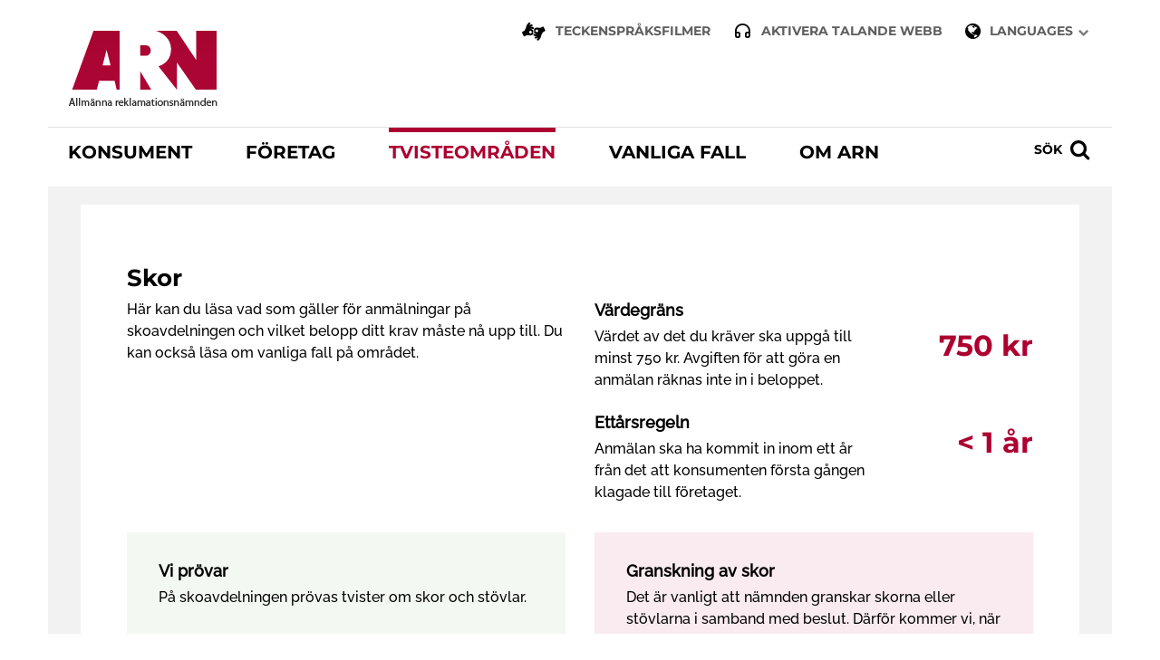

--- FILE ---
content_type: text/html; charset=utf-8
request_url: https://arn.se/tvisteomraden/skor/
body_size: 36867
content:

<!DOCTYPE html>
<html class="no-js megadrop-uninitiated" lang="sv-SE">

<head>
        <script id="CookieConsent" src="https://policy.app.cookieinformation.com/uc.js" data-culture="SV" type="text/javascript"></script>
    <meta charset="utf-8">
    <meta http-equiv="X-UA-Compatible" content="IE=edge">
    <title>Skor</title>
    <link rel="stylesheet" href="/assets/build/css/main.css">
    <!--[if lt IE 8]><link rel="stylesheet" href="/assets/build/css/lt-ie8.css"><![endif]-->
    <meta name="viewport" content="width=device-width, initial-scale=1">
    <meta name="description">
    <meta name="keywords" />
<meta property="og:title" content="Skor" />
<meta property="og:type" content="website" />
<meta property="og:url" content="https://arn.se/tvisteomraden/skor/" />
<meta property="og:site_name" content="ARN - Allmänna reklamationsnämnden" />
<meta property="og:description" content="" />
<meta property="og:image" content="/globalassets/logo_arn.gif" />
<meta property="og:locale" content="sv_SE" />    <!-- HTML5 shim, for IE6-8 support of HTML5 elements -->
    <!--[if lt IE 9]>
        <script src="/assets/js/libs/html5shiv.js"></script>
        <script src="/assets/js/libs/respond.min.js"></script>
    <![endif]-->
<!-- Matomo Tag Manager -->
<script>
var _mtm = window._mtm = window._mtm || [];
_mtm.push({'mtm.startTime': (new Date().getTime()), 'event': 'mtm.Start'});
var d=document, g=d.createElement('script'), s=d.getElementsByTagName('script')[0];
g.async=true; g.src='https://matomo.arn.se/js/container_18ZVyOmP.js'; s.parentNode.insertBefore(g,s);
</script>
<!-- End Matomo Tag Manager -->
    <script src="/assets/js/libs/modernizr.custom.js"></script>
    
    
</head>

<body itemscope itemtype="http://schema.org/WebPage" id="top">
<!--[if lt IE 8]>
    <p class="browsehappy">Du använder en <strong>föråldrad</strong> webbläsare. Om du <a href="http://browsehappy.com?locale=sv" target="_blank" rel="nofollow">uppgraderar din webbläsare</a> får du en bättre surfupplevelse.</p>
<![endif]-->

<p class="browsehappy is-visible-nojs no-print"><span class="icon icon-exclamation-triangle" aria-hidden="true"></span> Antingen stödjer din webbläsare inte javascript, eller är javascript inaktiverat. Denna webbplats fungerar bäst om <a href="http://www.enable-javascript.com/" target="_blank" rel="nofollow">du aktiverar javascript</a>.</p>

<span class="frame-line line-top"></span>
<span class="frame-line line-bottom"></span>
<span class="frame-line line-left"></span>
<span class="frame-line line-right"></span>
<div id="page-container">


<header id="page-header" class="clearfix">
    <div class="layout-width-constrained is-hidden-small">
        <div class="layout-unit-container">
            <div class="layout-unit margin-top-0">
                <a href="#main-content" accesskey="s" class="is-visuallyhidden is-focusable">Hoppa till huvudinneh&#229;llet</a>
                <nav class="nav-service" aria-label="Verktygsmeny">
                    <ul role="menu">

                            <li>
                                <a href="/teckensprak/">
                                    <span class="icon-american-sign-language-interpreting"></span>Teckenspr&#229;ksfilmer
                                </a>
                            </li>

                        <li>
                            <a class="ba-plus-trigger" href="#">
                                <span class="icon-headphones" aria-hidden="true"></span>Aktivera Talande Webb
                            </a>
                        </li>

                        <li class="toggle-dropdown">
                            <a href="#language-switch" role="button" aria-controls="language-switch" aria-expanded="false" data-type="toggle"><span class="icon-globe" aria-hidden="true"></span>Languages<span class="icon-chevron-down" aria-hidden="true"></span></a>
                            


<ul id="language-switch" class="expandable" aria-hidden="true">
		<li><a href="/om-arn/Languages/english-what-is-arn/">English</a></li>
		<li><a href="/om-arn/Languages/espanol-que-es-arn/">Espanol</a></li>
		<li><a href="/om-arn/Languages/francais-quest-ce-que-arn-/">Francais</a></li>
		<li><a href="/om-arn/Languages/suomi-mika-on-arn/">Suomi</a></li>
</ul>


                        </li>
                    </ul>
                </nav>
                <a href="/" class="logo media-image clearfix" tabindex="-1">
                    <img src="/assets/img/framework/logo_arn.gif" alt="Allmänna reklamationsnämnden">
                </a>

                <nav id="menu" class="nav-primary clearfix" data-type="mobileMenu" aria-label="Huvudmeny">
                    <ul class="menu-item-holder-top" role="menu">
                            <li>
        <a href="/konsument/" role="menuitem">
            Konsument
        </a>
    </li>
    <li>
        <a href="/foretag/" role="menuitem">
            F&#246;retag
        </a>
    </li>
    <li>
        <a href="/tvisteomraden/" class="is-active" role="menuitem">
            Tvisteomr&#229;den
        </a>
            <ul class="is-hidden-medium is-hidden-large">
                    <li>
        <a href="/tvisteomraden/ovrigt/" role="menuitem">
            Allm&#228;nna
        </a>
    </li>
    <li>
        <a href="/tvisteomraden/bank/" role="menuitem">
            Bank
        </a>
    </li>
    <li>
        <a href="/tvisteomraden/bostad/" role="menuitem">
            Bostad
        </a>
    </li>
    <li>
        <a href="/tvisteomraden/bat/" role="menuitem">
            B&#229;t
        </a>
    </li>
    <li>
        <a href="/tvisteomraden/elektronik/" role="menuitem">
            Elektronik
        </a>
    </li>
    <li>
        <a href="/tvisteomraden/forsakring/" role="menuitem">
            F&#246;rs&#228;kring
        </a>
    </li>
    <li>
        <a href="/tvisteomraden/motor/" role="menuitem">
            Motor
        </a>
    </li>
    <li>
        <a href="/tvisteomraden/mobler/" role="menuitem">
            M&#246;bler
        </a>
    </li>
    <li>
        <a href="/tvisteomraden/resor/" role="menuitem">
            Resor
        </a>
    </li>
    <li>
        <a href="/tvisteomraden/skor/" class="is-active" role="menuitem">
            Skor
        </a>
    </li>
    <li>
        <a href="/tvisteomraden/textilier/" role="menuitem">
            Textilier
        </a>
    </li>
    <li>
        <a href="/tvisteomraden/tvatt/" role="menuitem">
            Tv&#228;tt
        </a>
    </li>

            </ul>
    </li>
    <li>
        <a href="/vanligafall/" role="menuitem">
            Vanliga fall
        </a>
            <ul class="is-hidden-medium is-hidden-large">
                    <li>
        <a href="/vanligafall/6.4.-avtal-om-enbart-boende-i-utlandet-inte-paketresa/" role="menuitem">
            6.4. Avtal om enbart boende i utlandet (inte paketresa)
        </a>
    </li>
    <li>
        <a href="/vanligafall/6.3.4.-inte-resebyra-utan-arrangor-av-paketresa-ii--resetjansterna-ha-valts-innan-resenarerna-accepterat-betalningsskyldighet/" role="menuitem">
            6.3.4. Inte resebyr&#229; utan arrang&#246;r av paketresa II – resetj&#228;nsterna ha valts innan resen&#228;rerna accepterat betalningsskyldighet
        </a>
    </li>
    <li>
        <a href="/vanligafall/6.3.3.-inte-resebyra-utan-arrangor-av-paketresa-i--resetjansterna-har-salts-till-ett-gemensamt-pris/" role="menuitem">
            6.3.3. Inte resebyr&#229; utan arrang&#246;r av paketresa I – resetj&#228;nsterna har s&#229;lts till ett gemensamt pris
        </a>
    </li>
    <li>
        <a href="/vanligafall/6.3.2.-ersattning-fran-resebyran-for-inkop-av-ny-flygbiljett-vid-installd-flygning/" role="menuitem">
            6.3.2. Ers&#228;ttning fr&#229;n resebyr&#229;n f&#246;r ink&#246;p av ny flygbiljett vid inst&#228;lld flygning
        </a>
    </li>
    <li>
        <a href="/vanligafall/6.3.1.-resebyra-inte-ersattnings--eller-aterbetalningskyldig/" role="menuitem">
            6.3.1. Resebyr&#229; inte ers&#228;ttnings- eller &#229;terbetalningskyldig
        </a>
    </li>
    <li>
        <a href="/vanligafall/6.2.3.-klagomal-maste-i-allmanhet-framforas-pa-plats/" role="menuitem">
            6.2.3. Klagom&#229;l m&#229;ste i allm&#228;nhet framf&#246;ras p&#229; plats
        </a>
    </li>
    <li>
        <a href="/vanligafall/6.2.2.-inte-resebyra-utan-arrangor-av-paketresa-ii--resetjansterna-har-valts-innan-resenarerna-accepterat-betalningsskyldighet/" role="menuitem">
            6.2.2. Inte resebyr&#229; utan arrang&#246;r av paketresa II – resetj&#228;nsterna har valts innan resen&#228;rerna accepterat betalningsskyldighet
        </a>
    </li>
    <li>
        <a href="/vanligafall/6.2.1.inte-resebyra-utan-arrangor-av-paketresa-i--resetjansterna-salts-till-ett-gemensamt-pris/" role="menuitem">
            6.2.1.	Inte resebyr&#229; utan arrang&#246;r av paketresa I – resetj&#228;nsterna s&#229;lts till ett gemensamt pris
        </a>
    </li>
    <li>
        <a href="/vanligafall/6.1.3.-nekad-ombordstigning-pa-grund-av-felaktiga-resehandlingar/" role="menuitem">
            6.1.3. Nekad ombordstigning p&#229; grund av felaktiga resehandlingar
        </a>
    </li>
    <li>
        <a href="/vanligafall/6.1.2.-kompensation-med-standardbelopp-da-flygning-stallts-in-eller-forsenats-kraftigt.-flygbolags-invandning-om-tekniskt-fel/" role="menuitem">
            6.1.2. Kompensation med standardbelopp d&#229; flygning st&#228;llts in eller f&#246;rsenats kraftigt. Flygbolags inv&#228;ndning om tekniskt fel.
        </a>
    </li>
    <li>
        <a href="/vanligafall/6.1.1.-nar-ar-eu-forordning-2612004-tillamplig/" role="menuitem">
            6.1.1. N&#228;r &#228;r EU-f&#246;rordning 261/2004 till&#228;mplig?
        </a>
    </li>
    <li>
        <a href="/vanligafall/5.6.-sjalvrisk-vid-trafikolycka/" role="menuitem">
            5.6. Sj&#228;lvrisk vid trafikolycka
        </a>
    </li>
    <li>
        <a href="/vanligafall/5.5.-for--och-efterkopsinformation/" role="menuitem">
            5.5. F&#246;r- och efterk&#246;psinformation
        </a>
    </li>
    <li>
        <a href="/vanligafall/5.4.-uppsagd-forsakring-pa-grund-av-obetald-premie/" role="menuitem">
            5.4. Uppsagd f&#246;rs&#228;kring p&#229; grund av obetald premie
        </a>
    </li>
    <li>
        <a href="/vanligafall/5.3.-forsakrat-intresse/" role="menuitem">
            5.3. F&#246;rs&#228;krat intresse
        </a>
    </li>
    <li>
        <a href="/vanligafall/5.2.3.-forsakringsbolaget-vill-satta-ned-ersattningen-med-stod-av-en-sakerhetsforeskrift/" role="menuitem">
            5.2.3. F&#246;rs&#228;kringsbolaget vill s&#228;tta ned ers&#228;ttningen med st&#246;d av en s&#228;kerhetsf&#246;reskrift
        </a>
    </li>
    <li>
        <a href="/vanligafall/5.2.2.-parterna-inte-overens-om-innehav-av-forlorad-eller-skadad-egendom/" role="menuitem">
            5.2.2. Parterna inte &#246;verens om innehav av f&#246;rlorad eller skadad egendom
        </a>
    </li>
    <li>
        <a href="/vanligafall/5.2.1.-parterna-inte-overens-om-storleken-pa-ersattningen/" role="menuitem">
            5.2.1. Parterna inte &#246;verens om storleken p&#229; ers&#228;ttningen
        </a>
    </li>
    <li>
        <a href="/vanligafall/5.1.-forsakringsfall/" role="menuitem">
            5.1.1. Villkoren styr vad f&#246;rs&#228;kringen ers&#228;tter
        </a>
    </li>
    <li>
        <a href="/vanligafall/4.10.-vardslos-investeringsradgivning/" role="menuitem">
            4.10. V&#229;rdsl&#246;s investeringsr&#229;dgivning
        </a>
    </li>
    <li>
        <a href="/vanligafall/4.9.-tillgang-till-betalkonto/" role="menuitem">
            4.9. Tillg&#229;ng till betalkonto
        </a>
    </li>
    <li>
        <a href="/vanligafall/4.8.-lan-som-undertecknats-med-elektronisk-signatur-t.ex.-bank-id/" role="menuitem">
            4.8. L&#229;n som undertecknats med elektronisk signatur, t.ex. bank-id
        </a>
    </li>
    <li>
        <a href="/vanligafall/4.7.-kortkop-har-inte-godkants-pa-ett-sakert-satt/" role="menuitem">
            4.7. Kortk&#246;p har inte godk&#228;nts p&#229; ett s&#228;kert s&#228;tt
        </a>
    </li>
    <li>
        <a href="/vanligafall/4.6.3.-uppringd-av-bedragare-och-vidarekopplad-till-banken--anmalaren-lurats-att-sjalv-godkanna-transaktioner/" role="menuitem">
            4.6.3. Uppringd av bedragare och ”vidarekopplad till banken” – anm&#228;laren lurats att sj&#228;lv godk&#228;nna transaktioner
        </a>
    </li>
    <li>
        <a href="/vanligafall/4.6.2.-investeringsbedrageri/" role="menuitem">
            4.6.2. Investeringsbedr&#228;geri
        </a>
    </li>
    <li>
        <a href="/vanligafall/4.6.1.-anmalaren-lurats-att-sjalv-swisha-pengar-till-en-bedragare/" role="menuitem">
            4.6.1. Anm&#228;laren lurats att sj&#228;lv swisha pengar till en bedragare
        </a>
    </li>
    <li>
        <a href="/vanligafall/4.5.-skyldighet-att-sparra-kortet-snarast-efter-upptackt-av-forlorat-kort/" role="menuitem">
            4.5. Skyldighet att sp&#228;rra kortet snarast efter uppt&#228;ckt av f&#246;rlorat kort
        </a>
    </li>
    <li>
        <a href="/vanligafall/4.4.-stulet-bankkort--tjuven-sett-pinkoden-vid-ett-tidigare-kop/" role="menuitem">
            4.4. Stulet bankkort – tjuven sett pinkoden vid ett tidigare k&#246;p
        </a>
    </li>
    <li>
        <a href="/vanligafall/4.3.-forloratstulet-bankkort--obehoriga-transaktioner-godkants-med-pinkod/" role="menuitem">
            4.3. F&#246;rlorat/stulet bankkort – obeh&#246;riga transaktioner godk&#228;nts med pinkod
        </a>
    </li>
    <li>
        <a href="/vanligafall/4.2.-uttag-fran-uttagsautomat-med-kort-och-pinkod-trots-att-kontohavaren-har-kortet-kvar/" role="menuitem">
            4.2. Uttag fr&#229;n uttagsautomat med kort och pinkod trots att kontohavaren har kortet kvar
        </a>
    </li>
    <li>
        <a href="/vanligafall/4.1.-inga-pengar-ur-uttagsautomaten/" role="menuitem">
            4.1. Inga pengar ur uttagsautomaten
        </a>
    </li>
    <li>
        <a href="/vanligafall/3.5.-forklaringsmisstag/" role="menuitem">
            3.5. F&#246;rklaringsmisstag
        </a>
    </li>
    <li>
        <a href="/vanligafall/3.4.-skada-pa-aterlamnad-vara-aven-fraktkostnad/" role="menuitem">
            3.4. Skada p&#229; &#229;terl&#228;mnad vara (&#228;ven fraktkostnad)
        </a>
    </li>
    <li>
        <a href="/vanligafall/3.3.-vardeminskning/" role="menuitem">
            3.3. V&#228;rdeminskning
        </a>
    </li>
    <li>
        <a href="/vanligafall/3.2.-har-man-alltid-ratt-att-angra-ett-kop-utan-att-behova-betala-nagot/" role="menuitem">
            3.2. Har man alltid r&#228;tt att &#229;ngra ett k&#246;p utan att beh&#246;va betala n&#229;got?
        </a>
    </li>
    <li>
        <a href="/vanligafall/3.1.-ratt-information-om-angerratten/" role="menuitem">
            3.1. R&#228;tt information om &#229;ngerr&#228;tten
        </a>
    </li>
    <li>
        <a href="/vanligafall/2.3.-om-parterna-traffat-en-overenskommelse/" role="menuitem">
            2.3. Om parterna tr&#228;ffat en &#246;verenskommelse
        </a>
    </li>
    <li>
        <a href="/vanligafall/2.2.4.-far-ett-pris-overskridas/" role="menuitem">
            2.2.4. F&#229;r ett pris &#246;verskridas?
        </a>
    </li>
    <li>
        <a href="/vanligafall/2.2.3.-maste-ett-angivet-pris-vara-inklusive-moms/" role="menuitem">
            2.2.3. M&#229;ste ett angivet pris vara inklusive moms?
        </a>
    </li>
    <li>
        <a href="/vanligafall/2.2.2.-vad-galler-om-man-avtalat-om-lopande-pris/" role="menuitem">
            2.2.2. Vad g&#228;ller om man avtalat om l&#246;pande pris?
        </a>
    </li>
    <li>
        <a href="/vanligafall/2.2.1.-vem-ska-bevisa-att-ett-fast-pris-har-avtalats/" role="menuitem">
            2.2.1. Vem ska bevisa att ett fast pris har avtalats?
        </a>
    </li>
    <li>
        <a href="/vanligafall/2.1.-vad-galler-om-foretaget-andrar-sina-villkor/" role="menuitem">
            2.1. Vad g&#228;ller om f&#246;retaget &#228;ndrar sina villkor?
        </a>
    </li>
    <li>
        <a href="/vanligafall/1.9.-oppet-kop---vad-galler/" role="menuitem">
            1.9. &#214;ppet k&#246;p - vad g&#228;ller?
        </a>
    </li>
    <li>
        <a href="/vanligafall/1.8.-om-foretaget-sager-att-det-endast-ar-en-formedlare/" role="menuitem">
            1.8. Om f&#246;retaget s&#228;ger att det endast &#228;r en f&#246;rmedlare
        </a>
    </li>
    <li>
        <a href="/vanligafall/1.7.2.-exempel-2/" role="menuitem">
            1.7.2. Exempel 2
        </a>
    </li>
    <li>
        <a href="/vanligafall/1.7.1.-exempel-1/" role="menuitem">
            1.7.1. Exempel 1
        </a>
    </li>
    <li>
        <a href="/vanligafall/1.6.om-foretaget-friskrivit-sig-fran-felskrivningar/" role="menuitem">
            1.6.	Om f&#246;retaget friskrivit sig fr&#229;n felskrivningar
        </a>
    </li>
    <li>
        <a href="/vanligafall/1.5.garantier/" role="menuitem">
            1.5.	Garantier
        </a>
    </li>
    <li>
        <a href="/vanligafall/1.4.vad-galler-om-leveransen-blir-forsenad/" role="menuitem">
            1.4.	Vad g&#228;ller om leveransen blir f&#246;rsenad?
        </a>
    </li>
    <li>
        <a href="/vanligafall/1.3.-saljaren-har-ratt-att-forsoka-avhjalpa-felet/" role="menuitem">
            1.3. S&#228;ljaren har r&#228;tt att f&#246;rs&#246;ka avhj&#228;lpa felet
        </a>
    </li>
    <li>
        <a href="/vanligafall/1.2.vem-ska-bevisa-att-felet-fanns-eller-inte-fanns-redan-fran-borjan/" role="menuitem">
            1.2.	Vem ska bevisa att felet fanns, eller inte fanns, redan fr&#229;n b&#246;rjan?
        </a>
    </li>
    <li>
        <a href="/vanligafall/1.1-1.1.koparen-ska-bevisa-att-det-ar-fel-pa-varan/" role="menuitem">
            1.1. K&#246;paren ska bevisa att det &#228;r fel p&#229; varan
        </a>
    </li>

            </ul>
    </li>
    <li>
        <a href="/om-arn/" role="menuitem">
            Om ARN
        </a>
            <ul class="is-hidden-medium is-hidden-large">
                    <li>
        <a href="/om-arn/Vem_gor_vad_inom_konsumentomradet/" role="menuitem">
            Vem g&#246;r vad inom konsumentomr&#229;det?
        </a>
            <ul class="is-hidden-medium is-hidden-large">
                    <li>
        <a href="/om-arn/Vem_gor_vad_inom_konsumentomradet/alternativa-tvistlosningsorgan/" role="menuitem">
            Alternativa tvistl&#246;sningsorgan
        </a>
    </li>

            </ul>
    </li>
    <li>
        <a href="/om-arn/aktuellt/" role="menuitem">
            Aktuellt
        </a>
            <ul class="is-hidden-medium is-hidden-large">
                    <li>
        <a href="/om-arn/aktuellt/varning-for-forsok-till-bedrageri/" role="menuitem">
            Varning f&#246;r f&#246;rs&#246;k till bedr&#228;geri
        </a>
    </li>

            </ul>
    </li>
    <li>
        <a href="/om-arn/serviceatagande/" role="menuitem">
            V&#229;rt service&#229;tagande
        </a>
    </li>
    <li>
        <a href="/om-arn/var-organisation/" role="menuitem">
            V&#229;r organisation
        </a>
            <ul class="is-hidden-medium is-hidden-large">
                    <li>
        <a href="/om-arn/var-organisation/Namndsammantradet/" role="menuitem">
            N&#228;mndsammantr&#228;det
        </a>
            <ul class="is-hidden-medium is-hidden-large">
                    <li>
        <a href="/om-arn/var-organisation/Namndsammantradet/sammantrade-i-utokad-sammansattning/" role="menuitem">
            Sammantr&#228;de i ut&#246;kad sammans&#228;ttning
        </a>
    </li>

            </ul>
    </li>
    <li>
        <a href="/om-arn/var-organisation/sa-styrs-vi/" role="menuitem">
            S&#229; styrs vi
        </a>
            <ul class="is-hidden-medium is-hidden-large">
                    <li>
        <a href="/om-arn/var-organisation/sa-styrs-vi/insynsrad/" role="menuitem">
            Insynsr&#229;d
        </a>
    </li>

            </ul>
    </li>
    <li>
        <a href="/om-arn/var-organisation/vardegrund/" role="menuitem">
            ARN:s v&#228;rdegrund
        </a>
    </li>

            </ul>
    </li>
    <li>
        <a href="/om-arn/statistik/" role="menuitem">
            Statistik
        </a>
    </li>
    <li>
        <a href="/om-arn/arsredovisning/" role="menuitem">
            &#197;rsredovisning
        </a>
    </li>
    <li>
        <a href="/om-arn/Kontaktaoss/" role="menuitem">
            Kontakta oss
        </a>
    </li>
    <li>
        <a href="/om-arn/press/" role="menuitem">
            Press
        </a>
            <ul class="is-hidden-medium is-hidden-large">
                    <li>
        <a href="/om-arn/press/arn-i-korthet/" role="menuitem">
            ARN i korthet
        </a>
    </li>
    <li>
        <a href="/om-arn/press/pressbilder/" role="menuitem">
            Pressbilder
        </a>
    </li>
    <li>
        <a href="/om-arn/press/prenumerera-pa-vara-namndbeslut/" role="menuitem">
            Prenumerera p&#229; v&#229;ra n&#228;mndbeslut
        </a>
    </li>

            </ul>
    </li>
    <li>
        <a href="/om-arn/jobba-hos-oss/" role="menuitem">
            Jobba hos oss
        </a>
            <ul class="is-hidden-medium is-hidden-large">
                    <li>
        <a href="/om-arn/jobba-hos-oss/lediga-tjanster/" role="menuitem">
            Lediga tj&#228;nster
        </a>
    </li>
    <li>
        <a href="/om-arn/jobba-hos-oss/efter-du-sokt-tjansten-hos-oss/" role="menuitem">
            Efter du s&#246;kt tj&#228;nsten
        </a>
    </li>
    <li>
        <a href="/om-arn/jobba-hos-oss/notarietjanstgoring2/" role="menuitem">
            Notarietj&#228;nst
        </a>
    </li>

            </ul>
    </li>
    <li>
        <a href="/om-arn/ARNshistoria/" role="menuitem">
            ARN:s historia
        </a>
    </li>
    <li>
        <a href="/om-arn/arns-behandling-av-personuppgifter/" role="menuitem">
            ARN:s behandling av personuppgifter
        </a>
    </li>
    <li>
        <a href="/om-arn/avgifter-bestallning-allman-handling/" role="menuitem">
            Avgift best&#228;lla allm&#228;n handling
        </a>
    </li>
    <li>
        <a href="/om-arn/skicka-faktura-till-arn/" role="menuitem">
            Skicka faktura till ARN
        </a>
    </li>
    <li>
        <a href="/om-arn/tillganglighet-for-arn.se/" role="menuitem">
            Tillg&#228;nglighet f&#246;r arn.se
        </a>
    </li>
    <li>
        <a href="/om-arn/remissvar/" role="menuitem">
            Remissvar
        </a>
    </li>

            </ul>
    </li>



                        <li class="is-hidden-medium is-hidden-large">
                            <a class="ba-plus-trigger service-menu" href="#">
                                <span class="icon-headphones" aria-hidden="true"></span>Aktivera Talande Webb
                            </a>
                        </li>

                            <li class="is-hidden-medium is-hidden-large">
                                <a href="/om-arn/Languages/english-what-is-arn/" class="service-menu language">English</a>
                            </li>
                            <li class="is-hidden-medium is-hidden-large">
                                <a href="/om-arn/Languages/espanol-que-es-arn/" class="service-menu language">Espanol</a>
                            </li>
                            <li class="is-hidden-medium is-hidden-large">
                                <a href="/om-arn/Languages/francais-quest-ce-que-arn-/" class="service-menu language">Francais</a>
                            </li>
                            <li class="is-hidden-medium is-hidden-large">
                                <a href="/om-arn/Languages/suomi-mika-on-arn/" class="service-menu language">Suomi</a>
                            </li>

                        <li class="is-hidden-small">
                            <a href="#search-service-nav" data-type="toggle" aria-controls="search-service-nav" aria-expanded="false" class="label is-hidden-small" role="button">
                                <span class="search">S&#246;k</span><span class="icon-search" aria-hidden="true"></span>
                                <span class="icon-close2" aria-hidden="true"></span>
                            </a>
                        </li>
                    </ul>
                    <div id="search-service-nav" class="layout-width-full nav-dropdown-bar expandable" aria-hidden="true" data-togglegroup="nav-service" role="dialog">
                        <div class="nav-dropdown-bar-inner">
<form action="/sokresultat/" method="get" role="search">                                <div class="input-search">
                                    <label for="header-query" class="is-visuallyhidden">S&#246;k</label>
                                    <input type="text" name="q" id="header-query" autocomplete="off" placeholder="S&#246;k Arn.se">
                                    <button type="submit">
                                        <span class="icon-search" aria-hidden="true"></span>
                                        <span class="is-visuallyhidden">Sök på webbplatsen</span>
                                    </button>
                                </div>
</form>                        </div>
                    </div>
                </nav>
            </div>
        </div>
    </div>

    <div class="layout-width-constrained">
        <div class="is-visible-small">
            <a href="#" id="menu-button" aria-expanded="false" class="hamburger-icon"><span></span><p class="is-visuallyhidden">Visa meny</p></a>
        </div>
        <div class="is-visible-small">
            <a href="/" class="logo media-image clearfix">
                <img src="/assets/img/framework/logo_arn.gif" alt="Allmänna reklamationsnämnden">
            </a>
        </div>
    </div>
</header>
    <div id="main-content" tabindex="-1" role="main">
        


<div class="layout-width-constrained">
	<div class="layout-unit-container">
		<div class="layout-unit margin-top-0 block-main-content">
            <div class="layout-unit-container">
                <div class="layout-size1of1">
                    <div class="layout-unit">
                        
<section class="area-highlight visible" id="area-highlight-skor" data-id="skor">
	<div class="layout-unit-container layout-inline-unit clearfix">
        <div class="t-rte">
            <div class="layout-size1of1">
                <div class="layout-unit margin-bottom-0">
                    <header>
                        <h2>Skor</h2>
                    </header>
                </div>
            </div>
                <div class="layout-size1of2">
                    <div class="layout-unit margin-top-0" >
                        <p>Här kan du läsa vad som gäller för anmälningar på skoavdelningen och vilket belopp ditt krav måste nå upp till. Du kan också läsa om vanliga fall på området.</p>
                    </div>
                </div>
            <div class="layout-size1of2">
                <div class="layout-size2of3">
                    <div class="layout-unit margin-top-0">
                        <header>
                                <div class="value-limit">
                                    <p class="big">V&#228;rdegr&#228;ns</p>
                                    <p >V&#228;rdet av det du kr&#228;ver ska uppg&#229; till minst 750 kr. Avgiften f&#246;r att g&#246;ra en anm&#228;lan r&#228;knas inte in i beloppet.</p>

                                        <h2 class="red is-visible-small" >750&#160;kr</h2>
                                </div>
                                                            <div class="time-limit">
                                    <p class="big">Ett&#229;rsregeln</p>
                                    <p >Anm&#228;lan ska ha kommit in inom ett &#229;r fr&#229;n det att konsumenten f&#246;rsta g&#229;ngen klagade till f&#246;retaget.</p>

                                        <h2 class="red is-visible-small">&lt; 1 &#229;r</h2>
                                </div>
                        </header>
                    </div>
                </div>
                <div class="layout-size1of3 is-hidden-small">
                    <div class="layout-unit">
                        <header>
                                <h2 class="red" >750&#160;kr</h2>
                                                            <h2 class="red">&lt; 1 &#229;r</h2>
                        </header>
                    </div>
                </div>
            </div>
                <div class="layout-size1of2 area-highlight-item">
                    <div class="layout-unit green-background">
                        <header>
                            <p class="big" >
                                Vi pr&#246;var
                            </p>
                            <div >
                                <p>P&aring; skoavdelningen pr&ouml;vas tvister om skor och st&ouml;vlar.</p>
<h3>Anm&auml;lan</h3>
<p><span style="line-height: 1.3;">Anv&auml;nd&nbsp;formul&auml;ret K&ouml;p av vara&nbsp;eller formul&auml;ret K&ouml;p av tj&auml;nst om du vill anm&auml;la en tvist p&aring; det h&auml;r omr&aring;det.</span></p>
<p><a href="https://adokweb.arn.se/report" target="_blank" rel="noopener"><span style="line-height: 1.3;">Till anm&auml;lan</span></a></p>
                            </div>
                        </header>
                    </div>
                </div>
                            <div class="layout-size1of2 area-highlight-item">
                    <div class="layout-unit pink-background">
                        <header>
                            <p class="big" >
                                Granskning av skor
                            </p>
                            <div >
                                <p>Det &auml;r vanligt att n&auml;mnden granskar skorna eller st&ouml;vlarna i samband med beslut. D&auml;rf&ouml;r kommer vi, n&auml;r &auml;rendet b&ouml;rjar bli klart f&ouml;r beslut, att be dig att l&auml;mna in skorna eller st&ouml;vlarna till oss.</p>
<p>&nbsp;</p>
                            </div>
                        </header>
                    </div>
                </div>
        </div>
	</div>
</section>
                    </div>
                </div>
            </div>
		</div>
	</div>
</div>
    </div>

<footer id="page-footer" class="clearfix">
    <div class="layout-width-constrained">
        <div class="layout-unit-container">
            <div class="layout-unit footer-container clearfix">
                <div class="layout-width-constrained">
                    <div class="layout-unit-container">
                        <div class="layout-size1of5">
                        </div>
                        <div class="layout-size1of5 layout-small-size1of2">
                        </div>
                        <div class="layout-size1of5 layout-small-size1of2">
                        </div>
                        <div class="layout-size1of5 layout-small-size1of2">
                            <div class="layout-unit">
                                    <h2>L&#228;nkar</h2>
                                <ul>
                                        <li>
                                            <p>
                                                <a href="/konsument/">Konsument</a>
                                            </p>
                                        </li>
                                        <li>
                                            <p>
                                                <a href="/foretag/">F&#246;retag</a>
                                            </p>
                                        </li>
                                        <li>
                                            <p>
                                                <a href="/fragor-och-svar/">Fr&#229;gor och svar</a>
                                            </p>
                                        </li>
                                        <li>
                                            <p>
                                                <a href="/om-arn/ordlista/">Ordlista</a>
                                            </p>
                                        </li>
                                        <li>
                                            <p>
                                                <a href="/om-arn/Kontaktaoss/">Kontakta oss</a>
                                            </p>
                                        </li>
                                        <li>
                                            <p>
                                                <a href="/om-arn/press/">Press</a>
                                            </p>
                                        </li>
                                        <li>
                                            <p>
                                                <a href="/om-arn/arns-behandling-av-personuppgifter/">ARN:s behandling av personuppgifter</a>
                                            </p>
                                        </li>
                                        <li>
                                            <p>
                                                <a href="/information-om-kakorcookies/">Information om cookies (kakor)</a>
                                            </p>
                                        </li>
                                        <li>
                                            <p>
                                                <a href="/Intranat_medarbetare/">Intran&#228;t medarbetare</a>
                                            </p>
                                        </li>
                                </ul>
                            </div>
                        </div>
                        <div class="layout-size1of5 layout-small-size1of2">
                            <div class="layout-unit">
                                    <h2>F&#246;lj oss</h2>
                                <ul class="nav-follow">
                                        <li>
                                            <p>
                                                <span class="icon-linkedin-square" aria-hidden="true"></span><a href="https://www.linkedin.com/company/the-national-board-for-consumer-disputes" class="linkedin">LinkedIn</a>
                                            </p>
                                        </li>
                                </ul>
                            </div>
                        </div>
                    </div>
                </div>
            </div>
        </div>
    </div>
</footer>
    <a href="#top" class="jump-to-top is-hidden" id="jump-to-top" tabindex="-1">
        <span class="icon-angle-up" aria-hidden="true"></span>
        <span class="is-visuallyhidden">Till toppen av sidan</span>
    </a>
</div>

<script>
		var mainConfig = {
			searchMethod: 'post',
			searchPage: '/sokresultat/',
			searchParameter: 'q',
			searchLabel: 'Sök efter', //'S&#246;k efter',
			searchPlaceholder: 'Sök' // 'S&#246;k'
		};
    </script>
<script type="text/javascript">
        var baLocale = 'se',
            baMode = ' ';
    </script>

    <script type="text/javascript" src="https://www.browsealoud.com/plus/scripts/ba.js"></script>
<script src="https://code.jquery.com/jquery-3.3.1.min.js"></script>
<script src="https://cdnjs.cloudflare.com/ajax/libs/fancybox/3.4.0/jquery.fancybox.min.js"></script>
<script src="/assets/build/js/main.js"></script>
    
</body>
</html>

--- FILE ---
content_type: text/css
request_url: https://arn.se/assets/build/css/main.css
body_size: 161590
content:
@font-face{font-family:'Montserrat';font-style:normal;font-weight:400;src:url("../../fonts/Montserrat/montserrat-v23-latin-regular.eot");src:local(""),url("../../fonts/Montserrat/montserrat-v23-latin-regular.eot?#iefix") format("embedded-opentype"),url("../../fonts/Montserrat/montserrat-v23-latin-regular.woff2") format("woff2"),url("../../fonts/Montserrat/montserrat-v23-latin-regular.woff") format("woff"),url("../../fonts/Montserrat/montserrat-v23-latin-regular.ttf") format("truetype"),url("../../fonts/Montserrat/montserrat-v23-latin-regular.svg#Montserrat") format("svg")}@font-face{font-family:'Montserrat';font-style:normal;font-weight:700;src:url("../../fonts/Montserrat/montserrat-v23-latin-700.eot");src:local(""),url("../../fonts/Montserrat/montserrat-v23-latin-700.eot?#iefix") format("embedded-opentype"),url("../../fonts/Montserrat/montserrat-v23-latin-700.woff2") format("woff2"),url("../../fonts/Montserrat/montserrat-v23-latin-700.woff") format("woff"),url("../../fonts/Montserrat/montserrat-v23-latin-700.ttf") format("truetype"),url("../../fonts/Montserrat/montserrat-v23-latin-700.svg#Montserrat") format("svg")}@font-face{font-family:'Montserrat';font-style:italic;font-weight:400;src:url("../../fonts/Montserrat/montserrat-v23-latin-italic.eot");src:local(""),url("../../fonts/Montserrat/montserrat-v23-latin-italic.eot?#iefix") format("embedded-opentype"),url("../../fonts/Montserrat/montserrat-v23-latin-italic.woff2") format("woff2"),url("../../fonts/Montserrat/montserrat-v23-latin-italic.woff") format("woff"),url("../../fonts/Montserrat/montserrat-v23-latin-italic.ttf") format("truetype"),url("../../fonts/Montserrat/montserrat-v23-latin-italic.svg#Montserrat") format("svg")}@font-face{font-family:'Montserrat';font-style:italic;font-weight:700;src:url("../../fonts/Montserrat/montserrat-v23-latin-700italic.eot");src:local(""),url("../../fonts/Montserrat/montserrat-v23-latin-700italic.eot?#iefix") format("embedded-opentype"),url("../../fonts/Montserrat/montserrat-v23-latin-700italic.woff2") format("woff2"),url("../../fonts/Montserrat/montserrat-v23-latin-700italic.woff") format("woff"),url("../../fonts/Montserrat/montserrat-v23-latin-700italic.ttf") format("truetype"),url("../../fonts/Montserrat/montserrat-v23-latin-700italic.svg#Montserrat") format("svg")}@font-face{font-family:'Raleway';font-style:normal;font-weight:500;src:url("../../fonts/Raleway/raleway-v26-latin-500.eot");src:local(""),url("../../fonts/Raleway/raleway-v26-latin-500.eot?#iefix") format("embedded-opentype"),url("../../fonts/Raleway/raleway-v26-latin-500.woff2") format("woff2"),url("../../fonts/Raleway/raleway-v26-latin-500.woff") format("woff"),url("../../fonts/Raleway/raleway-v26-latin-500.ttf") format("truetype"),url("../../fonts/Raleway/raleway-v26-latin-500.svg#Raleway") format("svg")}@font-face{font-family:'Raleway';font-style:italic;font-weight:500;src:url("../../fonts/Raleway/raleway-v26-latin-500italic.eot");src:local(""),url("../../fonts/Raleway/raleway-v26-latin-500italic.eot?#iefix") format("embedded-opentype"),url("../../fonts/Raleway/raleway-v26-latin-500italic.woff2") format("woff2"),url("../../fonts/Raleway/raleway-v26-latin-500italic.woff") format("woff"),url("../../fonts/Raleway/raleway-v26-latin-500italic.ttf") format("truetype"),url("../../fonts/Raleway/raleway-v26-latin-500italic.svg#Raleway") format("svg")}@font-face{font-family:'Source Sans Pro';font-style:normal;font-weight:400;src:url("../../fonts/Source_Sans_Pro/source-sans-pro-v19-latin-regular.eot");src:local(""),url("../../fonts/Source_Sans_Pro/source-sans-pro-v19-latin-regular.eot?#iefix") format("embedded-opentype"),url("../../fonts/Source_Sans_Pro/source-sans-pro-v19-latin-regular.woff2") format("woff2"),url("../../fonts/Source_Sans_Pro/source-sans-pro-v19-latin-regular.woff") format("woff"),url("../../fonts/Source_Sans_Pro/source-sans-pro-v19-latin-regular.ttf") format("truetype"),url("../../fonts/Source_Sans_Pro/source-sans-pro-v19-latin-regular.svg#SourceSansPro") format("svg")}@font-face{font-family:'Source Sans Pro';font-style:normal;font-weight:700;src:url("../../fonts/Source_Sans_Pro/source-sans-pro-v19-latin-700.eot");src:local(""),url("../../fonts/Source_Sans_Pro/source-sans-pro-v19-latin-700.eot?#iefix") format("embedded-opentype"),url("../../fonts/Source_Sans_Pro/source-sans-pro-v19-latin-700.woff2") format("woff2"),url("../../fonts/Source_Sans_Pro/source-sans-pro-v19-latin-700.woff") format("woff"),url("../../fonts/Source_Sans_Pro/source-sans-pro-v19-latin-700.ttf") format("truetype"),url("../../fonts/Source_Sans_Pro/source-sans-pro-v19-latin-700.svg#SourceSansPro") format("svg")}/*! normalize.css v3.0.2 | MIT License | git.io/normalize */html{font-family:sans-serif;-ms-text-size-adjust:100%;-webkit-text-size-adjust:100%}body{margin:0}article,aside,details,figcaption,figure,footer,header,hgroup,main,menu,nav,section,summary{display:block}audio,canvas,progress,video{display:inline-block;vertical-align:baseline}audio:not([controls]){display:none;height:0}[hidden],template{display:none}a{background-color:transparent}a:active,a:hover{outline:0}abbr[title]{border-bottom:1px dotted}b,strong{font-weight:bold}dfn{font-style:italic}h1{font-size:2em;margin:0.67em 0}mark{background:#ff0;color:#000}small{font-size:80%}sub,sup{font-size:75%;line-height:0;position:relative;vertical-align:baseline}sup{top:-0.5em}sub{bottom:-0.25em}img{border:0}svg:not(:root){overflow:hidden}figure{margin:1em 40px}hr{-moz-box-sizing:content-box;box-sizing:content-box;height:0}pre{overflow:auto}code,kbd,pre,samp{font-family:monospace, monospace;font-size:1em}button,input,optgroup,select,textarea{color:inherit;font:inherit;margin:0}button{overflow:visible}button,select{text-transform:none}button,html input[type="button"],input[type="reset"],input[type="submit"]{-webkit-appearance:button;cursor:pointer}button[disabled],html input[disabled]{cursor:default}button::-moz-focus-inner,input::-moz-focus-inner{border:0;padding:0}input{line-height:normal}input[type="checkbox"],input[type="radio"]{box-sizing:border-box;padding:0}input[type="number"]::-webkit-inner-spin-button,input[type="number"]::-webkit-outer-spin-button{height:auto}input[type="search"]{-webkit-appearance:textfield}input[type="search"]::-webkit-search-cancel-button,input[type="search"]::-webkit-search-decoration{-webkit-appearance:none}fieldset{border:1px solid #c0c0c0;margin:0 2px;padding:0.35em 0.625em 0.75em}legend{border:0;padding:0}textarea{overflow:auto}optgroup{font-weight:bold}table{border-collapse:collapse;border-spacing:0}td,th{padding:0}*,*:before,*:after{-webkit-box-sizing:border-box;-moz-box-sizing:border-box;box-sizing:border-box}body,html{width:100%;height:100%;padding:0;margin:0;background-color:#fff}#page-container{position:relative;min-height:100%;padding:1.25em}@media (max-width: 768px){#page-container{padding:0}}@media (min-width: 1025px){.hide-desktop{display:none !important}}@media (max-width: 1024px){.hide-tablet{display:none !important}}@media (max-width: 768px){.hide-mobile{display:none !important}}#main-content{outline:none}.frame-line{position:fixed;display:block;background:#fff;z-index:99999}@media (max-width: 768px){.frame-line{display:none}}.frame-line.line-top,.frame-line.line-bottom{left:0;right:0;height:1.25em}.frame-line.line-left,.frame-line.line-right{top:0;bottom:0;width:1.25em}.frame-line.line-top{top:0}.frame-line.line-bottom{bottom:0}.frame-line.line-left{left:0}.frame-line.line-right{right:0}fieldset{padding:0;margin:0;margin-bottom:1.875em;border:0}legend{display:block;width:100%;padding:0;margin-bottom:1em;font-size:1em;line-height:2em;border:0;border-bottom:1px solid #666;font-weight:bold}label{display:block;padding-bottom:0.1em}.sibling-hover,#filterList{cursor:pointer}#filterList:hover .filterList-highlight,.fakeButton:hover .filterList-highlight{background-color:#fff;color:white}#filterList:hover .filterList-sibling-highlight,.fakeButton:hover .filterList-highlight{color:#000}.label_button{font-family:"Montserrat", sans-serif, Georgia, serif;display:block;font-size:1.25em;line-height:1.3em;padding:0.5rem 0rem 0rem 5rem;font-weight:700;width:100%;height:100%}.label_button:hover{color:#fff}.label_button--share-icon2{font-size:1.5625em;display:inline-block;background-color:#ad0031;color:#fff;width:2em;height:2em;line-height:1.9em;vertical-align:middle;text-align:center;float:left;border-radius:50%;-webkit-transition:background-color 0.4s ease-out;-moz-transition:background-color 0.4s ease-out;-o-transition:background-color 0.4s ease-out;transition:background-color 0.4s ease-out}.label_button--share-icon2:hover{color:#000;background-color:#fff}.label_button--input-class{position:absolute;top:0;left:0;width:100%;height:100%;opacity:0}input[type="radio"],input[type="checkbox"]{vertical-align:baseline;line-height:1em}input[type="radio"]+label,input[type="checkbox"]+label{display:inline-block;font-weight:normal;padding-left:0.3em;padding-top:2px;vertical-align:top;line-height:1em}input[type="text"],input[type="search"],input[type="url"],input[type="email"],input[type="number"],input[type="tel"],textarea,select{font-size:1.125em;padding:.77778em;width:100%;border:none}input[type="text"]:focus,input[type="search"]:focus,input[type="url"]:focus,input[type="email"]:focus,input[type="number"]:focus,input[type="tel"]:focus,textarea:focus,select:focus{border-color:rgba(82,168,236,0.8);outline:0;-webkit-box-shadow:inset 0 1px 1px rgba(0,0,0,0.075),0 0 8px rgba(82,168,236,0.6);-moz-box-shadow:inset 0 1px 1px rgba(0,0,0,0.075),0 0 8px rgba(82,168,236,0.6);box-shadow:inset 0 1px 1px rgba(0,0,0,0.075),0 0 8px rgba(82,168,236,0.6)}input[type="text"].error,input[type="search"].error,input[type="url"].error,input[type="email"].error,input[type="number"].error,input[type="tel"].error,textarea.error,select.error{background-color:#edd4d4}input[type="text"].error:focus,input[type="search"].error:focus,input[type="url"].error:focus,input[type="email"].error:focus,input[type="number"].error:focus,input[type="tel"].error:focus,textarea.error:focus,select.error:focus{border-color:#953b39;-webkit-box-shadow:inset 0 1px 1px rgba(0,0,0,0.075),0 0 6px #f5d4d4;-moz-box-shadow:inset 0 1px 1px rgba(0,0,0,0.075),0 0 6px #f5d4d4;box-shadow:inset 0 1px 1px rgba(0,0,0,0.075),0 0 6px #f5d4d4}label.error{font-size:0.9em;color:#cc0000}.form input[type="text"],.form input[type="search"],.form input[type="url"],.form input[type="email"],.form input[type="number"],.form input[type="tel"],.form textarea,.form select{background-color:#f2f2f2;padding:0.2em 0.3em 0.1em}.form select+p{padding-top:0.3em}.form .btn+.btn-no-style{margin-left:0.5em}.form-item{margin-bottom:1em}.form-buttons{margin-top:2em}@media (max-width: 768px){.form{width:100%}}.input-search{position:relative}.input-search .input-search-submit{position:absolute;left:0.5em;top:0.1em;color:#000}.input-search>input[type="text"],.input-search>input[type="search"]{width:100%;padding-left:2em;margin:0}body{font-family:"Raleway",sans-serif,Helvetica Neue,Helvetica,Arial,sans-serif;font-size:100%;line-height:1.5em;color:#000;word-wrap:break-word}img{border:0 none;height:auto;max-width:100%;vertical-align:middle}img.top-image{margin-bottom:1.0625em}.rte,.mceContentBody{padding-bottom:5em}.rte:before,.rte:after,.mceContentBody:before,.mceContentBody:after{display:table;content:"";line-height:0}.rte:after,.mceContentBody:after{clear:both}@media (max-width: 768px){.rte,.mceContentBody{padding-bottom:1.875em}}.rte img,.mceContentBody img{margin-bottom:1.25em}.t-right{text-align:right}.center{text-align:center}.strong{font-weight:700}.has-link-color{color:#ad0031}h1,h2,h3,h4,h5,h6,.h-headline,.h-subheadline,.h-byline,.h-standfirst,.h-related,.h-promo{font-family:"Montserrat",sans-serif,Georgia,serif;margin:0;font-weight:700;font-style:normal;line-height:1.5em}@media all and (min-width: 0px){h1,.h-headline{font-size:2em;margin-top:0;line-height:1.25em;margin-bottom:.46875em}}@media all and (min-width: 769px){h1,.h-headline{font-size:3.5em;margin-top:0;line-height:1.16071em;margin-bottom:.44643em}}@media all and (min-width: 0px){h1.small,.h-headline.small{font-size:2.25em;margin-top:0;line-height:1.02778em;margin-bottom:.66667em}}@media all and (min-width: 769px){h1.small,.h-headline.small{font-size:2.5em;margin-top:0;line-height:1.2em;margin-bottom:.6em}}@media all and (min-width: 0px){h2,.h-subheadline{font-size:1.4375em;margin-top:0;line-height:1.17391em;margin-bottom:.34783em;padding-top:.65217em}}@media all and (min-width: 769px){h2,.h-subheadline{font-size:1.625em;margin-top:0;line-height:1.15385em;margin-bottom:.30769em;padding-top:.57692em}}@media all and (min-width: 0px){h3,.h-byline{font-size:1.125em;margin-top:0;line-height:1.11111em;margin-bottom:.44444em;padding-top:.83333em}}@media all and (min-width: 769px){h3,.h-byline{font-size:1.25em;margin-top:0;line-height:1.3em;margin-bottom:.4em;padding-top:.75em}}@media all and (min-width: 0px){h4,.h-standfirst{font-size:1em;margin-top:0;line-height:1.125em;margin-bottom:.3125em;padding-top:.9375em}}@media all and (min-width: 769px){h4,.h-standfirst{font-size:1.125em;margin-top:0;line-height:1.33333em;margin-bottom:.27778em;padding-top:.83333em}}@media all and (min-width: 0px){h5,.h-related{font-size:1em;margin-top:0;line-height:1.125em;margin-bottom:.3125em;padding-top:.9375em}}@media all and (min-width: 769px){h5,.h-related{font-size:1.125em;margin-top:0;line-height:1.33333em;margin-bottom:.27778em;padding-top:.83333em}}h6,.h-promo{font-weight:600}@media all and (min-width: 0px){h6,.h-promo{font-size:1em;margin-top:0;line-height:1.125em;margin-bottom:.3125em;padding-top:.9375em}}@media all and (min-width: 769px){h6,.h-promo{font-size:1.125em;margin-top:0;line-height:1.33333em;margin-bottom:.27778em;padding-top:.83333em}}@media all and (min-width: 0px){p{font-size:.875em;margin-top:0;line-height:1.28571em;margin-bottom:1.07143em}}@media all and (min-width: 769px){p{font-size:1em;margin-top:0;line-height:1.5em;margin-bottom:.9375em}}@media all and (min-width: 0px){p.small{font-size:.875em;margin-top:0;line-height:1.28571em;margin-bottom:.35714em}}@media all and (min-width: 769px){p.small{font-size:.875em;margin-top:0;line-height:1.57143em;margin-bottom:.35714em}}@media all and (min-width: 0px){p.preamble,blockquote{font-size:1.125em;margin-top:0;line-height:1.33333em;margin-bottom:1.66667em}}@media all and (min-width: 769px){p.preamble,blockquote{font-size:1.25em;margin-top:0;line-height:1.5em;margin-bottom:1.5em}}blockquote{margin-bottom:1.72222em}p.preamble+.rte{margin-top:1.9375em}blockquote{margin-left:.68421em;padding-left:1.31579em;border-left:4px solid #000}a{color:#ad0031;text-decoration:none}a:hover{color:#110005;text-decoration:underline}a:active{color:#23000a;text-decoration:underline}table{margin-bottom:1em;width:100%;max-width:100%;border-collapse:collapse;border-spacing:0;table-layout:fixed}table caption{text-align:left;font-weight:600;font-family:"Montserrat",sans-serif,Georgia,serif;margin-left:.9375em;margin-top:.625em}.rte table,.mceContentBody table{font-size:1em;line-height:1.5em;margin:2.5em 0 1.5625em 0}table th,table td{text-align:left;vertical-align:top;padding:0.6em 1em 0.4em;border-bottom:1px solid #f2f2f2;border-right:1px solid #f2f2f2}table th:last-child,table td:last-child{border-right:none}table th p,table td p{margin:0}table thead th,table thead td{border-right:none}table tbody tr:nth-child(even){background-color:#f8f8f8}table tbody tr:nth-child(odd){background-color:#fff}table th{padding:0.7em 1em 0.3em}table td[class^="l-size"],table td[class*=" l-size"],table th[class^="l-size"],table th[class*=" l-size"]{float:none}table#id_matrix tbody tr:nth-child(even){background-color:#f8f8f8}table#id_matrix tbody tr:nth-child(odd){background-color:#f8f8f8}table#id_matrix tbody th,table#id_matrix tbody td{border-bottom:0;border-right:0}table#id_matrix tbody input[type="text"],table#id_matrix tbody input[type="search"],table#id_matrix tbody input[type="url"],table#id_matrix tbody input[type="email"],table#id_matrix tbody input[type="number"],table#id_matrix tbody input[type="tel"],table#id_matrix tbody textarea,table#id_matrix tbody select{font-size:1em}table#id_matrix tbody .btn,table#id_matrix tbody button,table#id_matrix tbody input[type="submit"]{background-color:#000}table.noborder th,table.noborder td{border:0;padding-top:0.2em;padding-bottom:0.2em;background-color:transparent}table.noborder th:first-child,table.noborder td:first-child{padding-left:0}@media (max-width: 768px){.table-scrollable{width:100%;overflow-y:auto;margin-bottom:1em;position:relative}.table-scrollable>table{margin-bottom:0;width:auto;max-width:none}.table-scrollable::-webkit-scrollbar{-webkit-appearance:none;width:14px;height:14px}.table-scrollable::-webkit-scrollbar-thumb{border-radius:8px;border:3px solid #fff;background-color:rgba(0,0,0,0.3)}}.rte ul,.rte ol{margin-bottom:1em;margin-left:-1.25em}.rte ul li,.rte ol li{margin-bottom:.3125em}.rte ul li p,.rte ol li p{margin-bottom:0}.reset-list ul{list-style-type:none;margin:0;padding:0}.reset-list ul li{float:left}dl.layout-inline *{vertical-align:baseline}dl.layout-inline dd{margin-left:.3125em}dl dt{font-weight:700}figure{margin:0}figcaption{font-size:.8125em;line-height:1.53846em;padding-top:.6875em}code{padding:0.1em 0.5em;font-size:0.9em;background-color:#eeeeee}pre{border-left:5px solid #d4d4d4}pre code{display:block;margin:0;padding:0.5em 1em;font-size:0.7em;white-space:nowrap;overflow-x:scroll;overflow-y:hidden;-webkit-overflow-scrolling:touch}.t-meta .t-date{display:inline-block;float:left;margin-right:.3125em}.t-meta .t-author{font-weight:bold}.t-meta time{display:block}hr{display:block;height:1px;border:0;border-top:1px solid #666;margin:2em 0 1.1875em;padding:0}hr.thick{border-top:4px solid #666}.animate-spin,.loader,.mobile-menu ul li>a.is-loading:before{display:inline-block;-webkit-animation:spin 2s infinite linear;animation:spin 2s infinite linear}@keyframes spin{0%{-webkit-transform:rotate(0deg) scale(1);transform:rotate(0deg) scale(1)}100%{-webkit-transform:rotate(359deg) scale(1);transform:rotate(359deg) scale(1)}}@-webkit-keyframes slide{100%{right:0}}@keyframes slide{100%{right:0}}.margin-all-0{margin:0 !important}.margin-top-0{margin-top:0 !important}.margin-right-0{margin-right:0 !important}.margin-bottom-0{margin-bottom:0 !important}.margin-bottom-half{margin-bottom:.625em !important}.margin-left-0{margin-left:0 !important}.margin-horizontal-0{margin-right:0 !important;margin-left:0 !important}.margin-vertical-0{margin-top:0 !important;margin-bottom:0 !important}.margin-bottom-std{margin-bottom:1em}@media (max-width: 768px){.margin-right-0{margin-right:.625em !important}}.padding-all-0{padding:0 !important}.padding-top-0{padding-top:0 !important}.padding-right-0{padding-right:0 !important}.padding-bottom-0{padding-bottom:0 !important}.padding-left-0{padding-left:0 !important}.padding-horizontal-0{padding-left:0 !important;padding-right:0 !important}.padding-vertical-0{padding-top:0 !important;padding-bottom:0 !important}body.compensate-for-scrollbar{overflow:hidden}.fancybox-active{height:auto}.fancybox-is-hidden{left:-9999px;margin:0;position:absolute !important;top:-9999px;visibility:hidden}.fancybox-container{-webkit-backface-visibility:hidden;backface-visibility:hidden;font-family:-apple-system, BlinkMacSystemFont, 'Segoe UI', Roboto, 'Helvetica Neue', Arial, sans-serif, 'Apple Color Emoji', 'Segoe UI Emoji', 'Segoe UI Symbol';height:100%;left:0;position:fixed;-webkit-tap-highlight-color:transparent;top:0;-webkit-transform:translateZ(0);transform:translateZ(0);width:100%;z-index:99992}.fancybox-container *{box-sizing:border-box}.fancybox-outer,.fancybox-inner,.fancybox-bg,.fancybox-stage{bottom:0;left:0;position:absolute;right:0;top:0}.fancybox-outer{-webkit-overflow-scrolling:touch;overflow-y:auto}.fancybox-bg{background:#1e1e1e;opacity:0;transition-duration:inherit;transition-property:opacity;transition-timing-function:cubic-bezier(0.47, 0, 0.74, 0.71)}.fancybox-is-open .fancybox-bg{opacity:.87;transition-timing-function:cubic-bezier(0.22, 0.61, 0.36, 1)}.fancybox-infobar,.fancybox-toolbar,.fancybox-caption,.fancybox-navigation .fancybox-button{direction:ltr;opacity:0;position:absolute;transition:opacity .25s, visibility 0s linear .25s;visibility:hidden;z-index:99997}.fancybox-show-infobar .fancybox-infobar,.fancybox-show-toolbar .fancybox-toolbar,.fancybox-show-caption .fancybox-caption,.fancybox-show-nav .fancybox-navigation .fancybox-button{opacity:1;transition:opacity .25s, visibility 0s;visibility:visible}.fancybox-infobar{color:#ccc;font-size:13px;-webkit-font-smoothing:subpixel-antialiased;height:44px;left:20px;line-height:44px;min-width:44px;mix-blend-mode:difference;padding:0 10px;pointer-events:none;text-align:center;top:20px;-webkit-touch-callout:none;-webkit-user-select:none;-moz-user-select:none;-ms-user-select:none;user-select:none}.fancybox-toolbar{right:20px;top:20px}.fancybox-stage{direction:ltr;overflow:visible;-webkit-transform:translate3d(0, 0, 0);z-index:99994}.fancybox-is-open .fancybox-stage{overflow:hidden}.fancybox-slide{-webkit-backface-visibility:hidden;backface-visibility:hidden;display:none;height:100%;left:0;outline:none;overflow:auto;-webkit-overflow-scrolling:touch;padding:44px;position:absolute;text-align:center;top:0;transition-property:opacity, -webkit-transform;transition-property:transform, opacity;transition-property:transform, opacity, -webkit-transform;white-space:normal;width:100%;z-index:99994}.fancybox-slide::before{content:'';display:inline-block;height:100%;margin-right:-.25em;vertical-align:middle;width:0}.fancybox-is-sliding .fancybox-slide,.fancybox-slide--previous,.fancybox-slide--current,.fancybox-slide--next{display:block}.fancybox-slide--next{z-index:99995}.fancybox-slide--image{overflow:visible;padding:44px 0}.fancybox-slide--image::before{display:none}.fancybox-slide--html{padding:6px 6px 0 6px}.fancybox-slide--iframe{padding:44px 44px 0}.fancybox-content{background:#fff;display:inline-block;margin:0 0 6px 0;width:830px;max-width:100%;overflow:auto;padding:0;padding:24px;position:relative;text-align:left;vertical-align:middle}.fancybox-slide--image .fancybox-content{-webkit-animation-timing-function:cubic-bezier(0.5, 0, 0.14, 1);animation-timing-function:cubic-bezier(0.5, 0, 0.14, 1);-webkit-backface-visibility:hidden;backface-visibility:hidden;background:transparent;background-repeat:no-repeat;background-size:100% 100%;left:0;margin:0;max-width:none;overflow:visible;padding:0;position:absolute;top:0;-webkit-transform-origin:top left;-ms-transform-origin:top left;transform-origin:top left;transition-property:opacity, -webkit-transform;transition-property:transform, opacity;transition-property:transform, opacity, -webkit-transform;-webkit-user-select:none;-moz-user-select:none;-ms-user-select:none;user-select:none;z-index:99995}.fancybox-can-zoomOut .fancybox-content{cursor:-webkit-zoom-out;cursor:zoom-out}.fancybox-can-zoomIn .fancybox-content{cursor:-webkit-zoom-in;cursor:zoom-in}.fancybox-can-drag .fancybox-content{cursor:-webkit-grab;cursor:grab}.fancybox-is-dragging .fancybox-content{cursor:-webkit-grabbing;cursor:grabbing}.fancybox-container [data-selectable='true']{cursor:text}.fancybox-image,.fancybox-spaceball{background:transparent;border:0;height:100%;left:0;margin:0;max-height:none;max-width:none;padding:0;position:absolute;top:0;-webkit-user-select:none;-moz-user-select:none;-ms-user-select:none;user-select:none;width:100%}.fancybox-spaceball{z-index:1}.fancybox-slide--html .fancybox-content{margin-bottom:6px}.fancybox-slide--video .fancybox-content,.fancybox-slide--map .fancybox-content,.fancybox-slide--iframe .fancybox-content{height:100%;margin:0;overflow:visible;padding:0;width:100%}.fancybox-slide--video .fancybox-content{background:#000}.fancybox-slide--map .fancybox-content{background:#e5e3df}.fancybox-slide--iframe .fancybox-content{background:#fff;height:calc(100% - 44px);margin-bottom:44px}.fancybox-video,.fancybox-iframe{background:transparent;border:0;height:100%;margin:0;overflow:hidden;padding:0;width:100%}.fancybox-iframe{vertical-align:top}.fancybox-error{background:#fff;cursor:default;max-width:400px;padding:40px;width:100%}.fancybox-error p{color:#444;font-size:16px;line-height:20px;margin:0;padding:0}.fancybox-button{border:0;border-radius:0;cursor:pointer;display:inline-block;height:44px;margin:0;outline:none;padding:10px;transition:color .2s;vertical-align:top;width:44px}.fancybox-button,.fancybox-button:visited,.fancybox-button:link{color:#ccc}.fancybox-button:focus,.fancybox-button:hover,.fancybox-button.disabled:hover,.fancybox-button[disabled]:hover{color:transparent}.fancybox-button.disabled,.fancybox-button[disabled]{color:#888;cursor:default}.fancybox-button svg{display:block;overflow:visible;position:relative;shape-rendering:geometricPrecision}.fancybox-button svg path{fill:transparent;stroke:currentColor;stroke-linejoin:round;stroke-width:3}.fancybox-button--play svg path:nth-child(2){display:none}.fancybox-button--pause svg path:nth-child(1){display:none}.fancybox-button--play svg path,.fancybox-button--share svg path,.fancybox-button--thumbs svg path{fill:currentColor}.fancybox-button--share svg path{stroke-width:1}.fancybox-navigation .fancybox-button{height:38px;opacity:0;padding:6px;position:absolute;top:50%;width:38px}.fancybox-navigation .fancybox-button::after{content:'';left:-25px;padding:50px;position:absolute;top:-25px}.fancybox-navigation .fancybox-button--arrow_left{left:20%}@media (max-width: 1600px){.fancybox-navigation .fancybox-button--arrow_left{left:10%}}@media (max-width: 1140px){.fancybox-navigation .fancybox-button--arrow_left{left:20px}}@media (max-width: 768px){.fancybox-navigation .fancybox-button--arrow_left{left:0}}.fancybox-navigation .fancybox-button--arrow_right{right:20%}@media (max-width: 1600px){.fancybox-navigation .fancybox-button--arrow_right{right:10%}}@media (max-width: 1140px){.fancybox-navigation .fancybox-button--arrow_right{right:20px}}@media (max-width: 768px){.fancybox-navigation .fancybox-button--arrow_right{right:0}}.fancybox-close-small{background:transparent;border:0;border-radius:0;color:#555;cursor:pointer;height:44px;margin:0;padding:6px;position:absolute;right:0;top:0;width:44px;z-index:10}.fancybox-close-small svg{fill:transparent;opacity:.8;stroke:currentColor;stroke-width:1.5;transition:stroke .1s}.fancybox-close-small:focus{outline:none}.fancybox-close-small:hover svg{opacity:1}.fancybox-slide--image .fancybox-close-small,.fancybox-slide--video .fancybox-close-small,.fancybox-slide--iframe .fancybox-close-small{color:#ccc;padding:5px;right:-12px;top:-44px}.fancybox-slide--image .fancybox-close-small:hover svg,.fancybox-slide--video .fancybox-close-small:hover svg,.fancybox-slide--iframe .fancybox-close-small:hover svg{background:transparent;color:#fff}.fancybox-is-scaling .fancybox-close-small,.fancybox-is-zoomable.fancybox-can-drag .fancybox-close-small{display:none}.fancybox-caption{bottom:0;color:#fff;font-size:14px;font-weight:400;left:0;line-height:1.5;padding:25px 44px 25px 44px;right:0}.fancybox-caption::before{background-image:url([data-uri]);background-repeat:repeat-x;background-size:contain;bottom:0;content:'';display:block;left:0;pointer-events:none;position:absolute;right:0;top:-25px;z-index:-1}.fancybox-caption::after{border-bottom:1px solid rgba(255,255,255,0.3);content:'';display:block;left:44px;position:absolute;right:44px;top:0}.fancybox-caption a,.fancybox-caption a:link,.fancybox-caption a:visited{color:#ccc;text-decoration:none}.fancybox-caption a:hover{color:#fff;text-decoration:underline}.fancybox-loading{-webkit-animation:fancybox-rotate .8s infinite linear;animation:fancybox-rotate .8s infinite linear;background:transparent;border:6px solid rgba(100,100,100,0.5);border-radius:100%;border-top-color:#fff;height:60px;left:50%;margin:-30px 0 0 -30px;opacity:.6;padding:0;position:absolute;top:50%;width:60px;z-index:99999}@-webkit-keyframes fancybox-rotate{from{-webkit-transform:rotate(0deg);transform:rotate(0deg)}to{-webkit-transform:rotate(359deg);transform:rotate(359deg)}}@keyframes fancybox-rotate{from{-webkit-transform:rotate(0deg);transform:rotate(0deg)}to{-webkit-transform:rotate(359deg);transform:rotate(359deg)}}.fancybox-animated{transition-timing-function:cubic-bezier(0, 0, 0.25, 1)}.fancybox-fx-slide.fancybox-slide--previous{opacity:0;-webkit-transform:translate3d(-100%, 0, 0);transform:translate3d(-100%, 0, 0)}.fancybox-fx-slide.fancybox-slide--next{opacity:0;-webkit-transform:translate3d(100%, 0, 0);transform:translate3d(100%, 0, 0)}.fancybox-fx-slide.fancybox-slide--current{opacity:1;-webkit-transform:translate3d(0, 0, 0);transform:translate3d(0, 0, 0)}.fancybox-fx-fade.fancybox-slide--previous,.fancybox-fx-fade.fancybox-slide--next{opacity:0;transition-timing-function:cubic-bezier(0.19, 1, 0.22, 1)}.fancybox-fx-fade.fancybox-slide--current{opacity:1}.fancybox-fx-zoom-in-out.fancybox-slide--previous{opacity:0;-webkit-transform:scale3d(1.5, 1.5, 1.5);transform:scale3d(1.5, 1.5, 1.5)}.fancybox-fx-zoom-in-out.fancybox-slide--next{opacity:0;-webkit-transform:scale3d(0.5, 0.5, 0.5);transform:scale3d(0.5, 0.5, 0.5)}.fancybox-fx-zoom-in-out.fancybox-slide--current{opacity:1;-webkit-transform:scale3d(1, 1, 1);transform:scale3d(1, 1, 1)}.fancybox-fx-rotate.fancybox-slide--previous{opacity:0;-webkit-transform:rotate(-360deg);-ms-transform:rotate(-360deg);transform:rotate(-360deg)}.fancybox-fx-rotate.fancybox-slide--next{opacity:0;-webkit-transform:rotate(360deg);-ms-transform:rotate(360deg);transform:rotate(360deg)}.fancybox-fx-rotate.fancybox-slide--current{opacity:1;-webkit-transform:rotate(0deg);-ms-transform:rotate(0deg);transform:rotate(0deg)}.fancybox-fx-circular.fancybox-slide--previous{opacity:0;-webkit-transform:scale3d(0, 0, 0) translate3d(-100%, 0, 0);transform:scale3d(0, 0, 0) translate3d(-100%, 0, 0)}.fancybox-fx-circular.fancybox-slide--next{opacity:0;-webkit-transform:scale3d(0, 0, 0) translate3d(100%, 0, 0);transform:scale3d(0, 0, 0) translate3d(100%, 0, 0)}.fancybox-fx-circular.fancybox-slide--current{opacity:1;-webkit-transform:scale3d(1, 1, 1) translate3d(0, 0, 0);transform:scale3d(1, 1, 1) translate3d(0, 0, 0)}.fancybox-fx-tube.fancybox-slide--previous{-webkit-transform:translate3d(-100%, 0, 0) scale(0.1) skew(-10deg);transform:translate3d(-100%, 0, 0) scale(0.1) skew(-10deg)}.fancybox-fx-tube.fancybox-slide--next{-webkit-transform:translate3d(100%, 0, 0) scale(0.1) skew(10deg);transform:translate3d(100%, 0, 0) scale(0.1) skew(10deg)}.fancybox-fx-tube.fancybox-slide--current{-webkit-transform:translate3d(0, 0, 0) scale(1);transform:translate3d(0, 0, 0) scale(1)}.fancybox-share{background:#f4f4f4;border-radius:3px;max-width:90%;padding:30px;text-align:center}.fancybox-share h1{color:#222;font-size:35px;font-weight:700;margin:0 0 20px 0}.fancybox-share p{margin:0;padding:0}.fancybox-share__button{border:0;border-radius:3px;display:inline-block;font-size:14px;font-weight:700;line-height:40px;margin:0 5px 10px 5px;min-width:130px;padding:0 15px;text-decoration:none;transition:all .2s;-webkit-user-select:none;-moz-user-select:none;-ms-user-select:none;user-select:none;white-space:nowrap}.fancybox-share__button:visited,.fancybox-share__button:link{color:#fff}.fancybox-share__button:hover{text-decoration:none}.fancybox-share__button--fb{background:#3b5998}.fancybox-share__button--fb:hover{background:#344e86}.fancybox-share__button--pt{background:#bd081d}.fancybox-share__button--pt:hover{background:#aa0719}.fancybox-share__button--tw{background:#1da1f2}.fancybox-share__button--tw:hover{background:#0d95e8}.fancybox-share__button svg{height:25px;margin-right:7px;position:relative;top:-1px;vertical-align:middle;width:25px}.fancybox-share__button svg path{fill:#fff}.fancybox-share__input{background:transparent;border:0;border-bottom:1px solid #d7d7d7;border-radius:0;color:#5d5b5b;font-size:14px;margin:10px 0 0 0;outline:none;padding:10px 15px;width:100%}.fancybox-thumbs{background:#fff;bottom:0;display:none;margin:0;-webkit-overflow-scrolling:touch;-ms-overflow-style:-ms-autohiding-scrollbar;padding:2px 2px 4px 2px;position:absolute;right:0;-webkit-tap-highlight-color:transparent;top:0;width:212px;z-index:99995}.fancybox-thumbs-x{overflow-x:auto;overflow-y:hidden}.fancybox-show-thumbs .fancybox-thumbs{display:block}.fancybox-show-thumbs .fancybox-inner{right:212px}.fancybox-thumbs>ul{font-size:0;height:100%;list-style:none;margin:0;overflow-x:hidden;overflow-y:auto;padding:0;position:absolute;position:relative;white-space:nowrap;width:100%}.fancybox-thumbs-x>ul{overflow:hidden}.fancybox-thumbs-y>ul::-webkit-scrollbar{width:7px}.fancybox-thumbs-y>ul::-webkit-scrollbar-track{background:#fff;border-radius:10px;box-shadow:inset 0 0 6px rgba(0,0,0,0.3)}.fancybox-thumbs-y>ul::-webkit-scrollbar-thumb{background:#2a2a2a;border-radius:10px}.fancybox-thumbs>ul>li{-webkit-backface-visibility:hidden;backface-visibility:hidden;cursor:pointer;float:left;height:75px;margin:2px;max-height:calc(100% - 8px);max-width:calc(50% - 4px);outline:none;overflow:hidden;padding:0;position:relative;-webkit-tap-highlight-color:transparent;width:100px}.fancybox-thumbs-loading{background:rgba(0,0,0,0.1)}.fancybox-thumbs>ul>li{background-position:center center;background-repeat:no-repeat;background-size:cover}.fancybox-thumbs>ul>li:before{border:4px solid #4ea7f9;bottom:0;content:'';left:0;opacity:0;position:absolute;right:0;top:0;transition:all 0.2s cubic-bezier(0.25, 0.46, 0.45, 0.94);z-index:99991}.fancybox-thumbs .fancybox-thumbs-active:before{opacity:1}@media all and (max-width: 800px){.fancybox-thumbs{width:110px}.fancybox-show-thumbs .fancybox-inner{right:110px}.fancybox-thumbs>ul>li{max-width:calc(100% - 10px)}}.fancybox-nav,.fancybox-nav span{padding:0;margin:0;border:0;outline:none;vertical-align:top}.fancybox-nav{position:absolute;width:50px;height:70px;top:50%;font-size:4.375em;cursor:pointer;text-decoration:none !important;-webkit-tap-highlight-color:rgba(0,0,0,0);z-index:8040}@media (max-width: 768px){.fancybox-nav{font-size:3.125em}}.fancybox-prev{left:-125px}@media (max-width: 1024px){.fancybox-prev{left:-65px}}@media (max-width: 769px){.fancybox-prev{left:-15px}}@media (max-width: 768px){.fancybox-prev{left:-10px}}.fancybox-prev:before{font-family:'icomoon' !important;speak:none;font-style:normal;font-weight:normal;font-variant:normal;text-transform:none;line-height:1;-webkit-font-smoothing:antialiased;-moz-osx-font-smoothing:grayscale;content:"\f104";color:#fff}@media (max-width: 769px){.fancybox-prev:before{color:#000}}.fancybox-next{right:-125px}@media (max-width: 1024px){.fancybox-next{right:-90px}}@media (max-width: 769px){.fancybox-next{right:-35px}}@media (max-width: 768px){.fancybox-next{right:-10px}}.fancybox-next:before{font-family:'icomoon' !important;speak:none;font-style:normal;font-weight:normal;font-variant:normal;text-transform:none;line-height:1;-webkit-font-smoothing:antialiased;-moz-osx-font-smoothing:grayscale;content:"\f105";color:#fff}@media (max-width: 769px){.fancybox-next:before{color:#000}}.fancybox-nav:hover span{visibility:visible}@font-face{font-family:'icomoon';src:url("../../fonts/icomoon/icomoon.eot?uoxds7");src:url("../../fonts/icomoon/icomoon.eot?uoxds7#iefix") format("embedded-opentype"),url("../../fonts/icomoon/icomoon.ttf?uoxds7") format("truetype"),url("../../fonts/icomoon/icomoon.woff?uoxds7") format("woff"),url("../../fonts/icomoon/icomoon.svg?uoxds7#icomoon") format("svg");font-weight:normal;font-style:normal}[class^="icon-"],[class*=" icon-"]{font-family:'icomoon' !important;speak:none;font-style:normal;font-weight:normal;font-variant:normal;text-transform:none;line-height:1;-webkit-font-smoothing:antialiased;-moz-osx-font-smoothing:grayscale}.icon-paper:before{content:"\e034"}.icon-bag:before{content:"\e9a3"}.icon-activity:before{content:"\e900"}.icon-airplay:before{content:"\e901"}.icon-alert-circle:before{content:"\e902"}.icon-alert-octagon:before{content:"\e903"}.icon-alert-triangle:before{content:"\e904"}.icon-align-center:before{content:"\e905"}.icon-align-justify:before{content:"\e906"}.icon-align-left:before{content:"\e907"}.icon-align-right:before{content:"\e908"}.icon-anchor:before{content:"\e909"}.icon-aperture:before{content:"\e90a"}.icon-arrow-down:before{content:"\e90b"}.icon-arrow-left:before{content:"\e90c"}.icon-arrow-right:before{content:"\e90d"}.icon-arrow-up:before{content:"\e90e"}.icon-at-sign:before{content:"\e90f"}.icon-award:before{content:"\e910"}.icon-bar-chart-2:before{content:"\e911"}.icon-bar-chart:before{content:"\e912"}.icon-battery:before{content:"\e913"}.icon-bell-off:before{content:"\e914"}.icon-bell:before{content:"\e915"}.icon-bluetooth:before{content:"\e916"}.icon-book:before{content:"\e917"}.icon-bookmark:before{content:"\e918"}.icon-box:before{content:"\e919"}.icon-briefcase:before{content:"\e91a"}.icon-camera-off:before{content:"\e91b"}.icon-camera:before{content:"\e91c"}.icon-check-circle:before{content:"\e91d"}.icon-check-square:before{content:"\e91e"}.icon-check2:before{content:"\e91f"}.icon-chevron-down2:before{content:"\e920"}.icon-chevron-left2:before{content:"\e921"}.icon-chevron-right2:before{content:"\e922"}.icon-chevron-up2:before{content:"\e923"}.icon-chrome:before{content:"\e924"}.icon-circle:before{content:"\e925"}.icon-clipboard:before{content:"\e926"}.icon-clock:before{content:"\e927"}.icon-cloud-off:before{content:"\e928"}.icon-cloud:before{content:"\e929"}.icon-cog:before{content:"\e92a"}.icon-command:before{content:"\e92b"}.icon-comment-circle:before{content:"\e92c"}.icon-comment-square:before{content:"\e92d"}.icon-cpu:before{content:"\e92e"}.icon-crosshair:before{content:"\e92f"}.icon-delete:before{content:"\e930"}.icon-disc:before{content:"\e931"}.icon-download-cloud:before{content:"\e932"}.icon-download2:before{content:"\e933"}.icon-droplet:before{content:"\e934"}.icon-edit:before{content:"\e935"}.icon-external-link2:before,.t-rte a[href^="//"]:before,.t-rte a[href^="http://"]:before,.t-rte a[href^="https://"]:before,.mceContentBody a[href^="//"]:before,.mceContentBody a[href^="http://"]:before,.mceContentBody a[href^="https://"]:before{content:"\e936"}.icon-eye-off:before{content:"\e937"}.icon-eye:before{content:"\e938"}.icon-facebook:before{content:"\e939"}.icon-fast-forward:before{content:"\e93a"}.icon-feather:before{content:"\e93b"}.icon-file:before{content:"\e93c"}.icon-filter:before{content:"\e93d"}.icon-flag:before{content:"\e93e"}.icon-folder:before{content:"\e93f"}.icon-globe2:before{content:"\e940"}.icon-grid:before{content:"\e941"}.icon-hash:before{content:"\e942"}.icon-headphones:before{content:"\e943"}.icon-heart:before{content:"\e944"}.icon-home:before{content:"\e945"}.icon-image:before{content:"\e946"}.icon-inbox:before{content:"\e947"}.icon-info:before{content:"\e948"}.icon-instagram2:before{content:"\e949"}.icon-layers:before{content:"\e94a"}.icon-layout:before{content:"\e94b"}.icon-life-buoy:before{content:"\e94c"}.icon-loader:before{content:"\e94d"}.icon-location:before{content:"\e94e"}.icon-lock:before{content:"\e94f"}.icon-mail:before{content:"\e950"}.icon-map-pin:before{content:"\e951"}.icon-map:before{content:"\e952"}.icon-maximize-2:before{content:"\e953"}.icon-maximize:before{content:"\e954"}.icon-menu:before{content:"\e955"}.icon-mic-off:before{content:"\e956"}.icon-mic:before{content:"\e957"}.icon-minimize-2:before{content:"\e958"}.icon-minimize:before{content:"\e959"}.icon-minus-circle2:before{content:"\e95a"}.icon-minus-square:before{content:"\e95b"}.icon-minus:before,#page-container .nav-secondary ul li.has-children.is-active-trail>a .nav-expand:before,#page-container .mobile-nav ul li.has-children.is-active-trail>a .nav-expand:before{content:"\e95c"}.icon-monitor:before{content:"\e95d"}.icon-moon:before{content:"\e95e"}.icon-more-horizontal:before{content:"\e95f"}.icon-more-vertical:before{content:"\e960"}.icon-move:before{content:"\e961"}.icon-music:before{content:"\e962"}.icon-octagon:before{content:"\e963"}.icon-pause:before{content:"\e964"}.icon-phone-call:before{content:"\e965"}.icon-phone-forwarded:before{content:"\e966"}.icon-phone-incoming:before{content:"\e967"}.icon-phone-missed:before{content:"\e968"}.icon-phone-off:before{content:"\e969"}.icon-phone-outgoing:before{content:"\e96a"}.icon-phone:before{content:"\e96b"}.icon-pie-chart:before{content:"\e96c"}.icon-play:before{content:"\e96d"}.icon-plus-circle2:before{content:"\e96e"}.icon-plus-square:before{content:"\e96f"}.icon-plus:before,#page-container .nav-secondary ul li.has-children>a .nav-expand:before,#page-container .mobile-nav ul li.has-children>a .nav-expand:before{content:"\e970"}.icon-pocket:before{content:"\e971"}.icon-power:before{content:"\e972"}.icon-printer:before{content:"\e973"}.icon-radio:before{content:"\e974"}.icon-refresh-ccw:before{content:"\e975"}.icon-refresh-cw:before{content:"\e976"}.icon-rewind:before{content:"\e977"}.icon-rotate-ccw:before{content:"\e978"}.icon-rotate-cw:before{content:"\e979"}.icon-scissors:before{content:"\e97a"}.icon-search2:before{content:"\e97b"}.icon-share:before{content:"\e97c"}.icon-shuffle:before{content:"\e97d"}.icon-skip-back:before{content:"\e97e"}.icon-skip-forward:before{content:"\e97f"}.icon-slash:before{content:"\e980"}.icon-square:before{content:"\e981"}.icon-star:before{content:"\e982"}.icon-sun:before{content:"\e983"}.icon-sunrise:before{content:"\e984"}.icon-sunset:before{content:"\e985"}.icon-tag:before{content:"\e986"}.icon-target:before{content:"\e987"}.icon-thermometer:before{content:"\e988"}.icon-thumbs-down:before{content:"\e989"}.icon-thumbs-up:before{content:"\e98a"}.icon-toggle-left:before{content:"\e98b"}.icon-toggle-right:before{content:"\e98c"}.icon-trash-2:before{content:"\e98d"}.icon-trash:before{content:"\e98e"}.icon-triangle:before{content:"\e98f"}.icon-twitter:before{content:"\e990"}.icon-umbrella:before{content:"\e991"}.icon-unlock:before{content:"\e992"}.icon-upload-cloud:before{content:"\e993"}.icon-upload:before{content:"\e994"}.icon-user-minus:before{content:"\e995"}.icon-user-plus:before{content:"\e996"}.icon-user:before{content:"\e997"}.icon-video-off:before{content:"\e998"}.icon-video:before{content:"\e999"}.icon-watch:before{content:"\e99a"}.icon-wifi:before{content:"\e99b"}.icon-wind:before{content:"\e99c"}.icon-x-circle:before{content:"\e99d"}.icon-x-square:before{content:"\e99e"}.icon-x:before{content:"\e99f"}.icon-zap:before{content:"\e9a0"}.icon-zoom-in:before{content:"\e9a1"}.icon-zoom-out:before{content:"\e9a2"}.icon-search:before{content:"\f002"}.icon-envelope-o:before{content:"\f003"}.icon-check:before{content:"\f00c"}.icon-close2:before{content:"\f00d"}.icon-remove2:before{content:"\f00d"}.icon-times:before{content:"\f00d"}.icon-home2:before{content:"\f015"}.icon-download:before{content:"\f019"}.icon-print:before{content:"\f02f"}.icon-tint:before{content:"\f043"}.icon-chevron-left:before{content:"\f053"}.icon-chevron-right:before{content:"\f054"}.icon-plus-circle:before{content:"\f055"}.icon-minus-circle:before{content:"\f056"}.icon-times-circle:before{content:"\f057"}.icon-plane:before{content:"\f072"}.icon-chevron-up:before{content:"\f077"}.icon-chevron-down:before{content:"\f078"}.icon-twitter-square:before{content:"\f081"}.icon-facebook-square:before{content:"\f082"}.icon-cogs:before{content:"\f085"}.icon-gears:before{content:"\f085"}.icon-heart-o:before{content:"\f08a"}.icon-linkedin-square:before{content:"\f08c"}.icon-external-link:before{content:"\f08e"}.icon-bookmark-o:before{content:"\f097"}.icon-bell-o:before{content:"\f0a2"}.icon-globe:before{content:"\f0ac"}.icon-caret-down:before{content:"\f0d7"}.icon-caret-up:before{content:"\f0d8"}.icon-suitcase:before{content:"\f0f2"}.icon-file-text-o:before{content:"\f0f6"}.icon-angle-left:before{content:"\f104"}.icon-angle-right:before{content:"\f105"}.icon-angle-up:before{content:"\f106"}.icon-angle-down:before{content:"\f107"}.icon-desktop:before{content:"\f108"}.icon-spinner:before,.loader:before,.mobile-menu ul li>a.is-loading:before{content:"\f110"}.icon-chain-broken:before{content:"\f127"}.icon-unlink:before{content:"\f127"}.icon-chevron-circle-left:before{content:"\f137"}.icon-chevron-circle-right:before{content:"\f138"}.icon-chevron-circle-up:before{content:"\f139"}.icon-chevron-circle-down:before{content:"\f13a"}.icon-anchor2:before{content:"\f13d"}.icon-rss-square:before{content:"\f143"}.icon-file-text:before{content:"\f15c"}.icon-instagram:before{content:"\f16d"}.icon-file-pdf-o:before{content:"\f1c1"}.icon-file-image-o:before{content:"\f1c5"}.icon-file-photo-o:before{content:"\f1c5"}.icon-file-picture-o:before{content:"\f1c5"}.icon-genderless:before{content:"\f22d"}.icon-american-sign-language-interpreting:before{content:"\f2a3"}.icon-asl-interpreting:before{content:"\f2a3"}.icon-user-o:before{content:"\f2c0"}.ct-label{fill:rgba(0,0,0,0.4);color:rgba(0,0,0,0.4);font-size:0.75rem;line-height:1}.ct-chart-line .ct-label,.ct-chart-bar .ct-label{display:block;display:-webkit-box;display:-moz-box;display:-ms-flexbox;display:-webkit-flex;display:flex}.ct-chart-pie .ct-label,.ct-chart-donut .ct-label{dominant-baseline:central}.ct-label.ct-horizontal.ct-start{-webkit-box-align:flex-end;-webkit-align-items:flex-end;-ms-flex-align:flex-end;align-items:flex-end;-webkit-box-pack:flex-start;-webkit-justify-content:flex-start;-ms-flex-pack:flex-start;justify-content:flex-start;text-align:left;text-anchor:start}.ct-label.ct-horizontal.ct-end{-webkit-box-align:flex-start;-webkit-align-items:flex-start;-ms-flex-align:flex-start;align-items:flex-start;-webkit-box-pack:flex-start;-webkit-justify-content:flex-start;-ms-flex-pack:flex-start;justify-content:flex-start;text-align:left;text-anchor:start}.ct-label.ct-vertical.ct-start{-webkit-box-align:flex-end;-webkit-align-items:flex-end;-ms-flex-align:flex-end;align-items:flex-end;-webkit-box-pack:flex-end;-webkit-justify-content:flex-end;-ms-flex-pack:flex-end;justify-content:flex-end;text-align:right;text-anchor:end}.ct-label.ct-vertical.ct-end{-webkit-box-align:flex-end;-webkit-align-items:flex-end;-ms-flex-align:flex-end;align-items:flex-end;-webkit-box-pack:flex-start;-webkit-justify-content:flex-start;-ms-flex-pack:flex-start;justify-content:flex-start;text-align:left;text-anchor:start}.ct-chart-bar .ct-label.ct-horizontal.ct-start{-webkit-box-align:flex-end;-webkit-align-items:flex-end;-ms-flex-align:flex-end;align-items:flex-end;-webkit-box-pack:center;-webkit-justify-content:center;-ms-flex-pack:center;justify-content:center;text-align:center;text-anchor:start}.ct-chart-bar .ct-label.ct-horizontal.ct-end{-webkit-box-align:flex-start;-webkit-align-items:flex-start;-ms-flex-align:flex-start;align-items:flex-start;-webkit-box-pack:center;-webkit-justify-content:center;-ms-flex-pack:center;justify-content:center;text-align:center;text-anchor:start}.ct-chart-bar.ct-horizontal-bars .ct-label.ct-horizontal.ct-start{-webkit-box-align:flex-end;-webkit-align-items:flex-end;-ms-flex-align:flex-end;align-items:flex-end;-webkit-box-pack:flex-start;-webkit-justify-content:flex-start;-ms-flex-pack:flex-start;justify-content:flex-start;text-align:left;text-anchor:start}.ct-chart-bar.ct-horizontal-bars .ct-label.ct-horizontal.ct-end{-webkit-box-align:flex-start;-webkit-align-items:flex-start;-ms-flex-align:flex-start;align-items:flex-start;-webkit-box-pack:flex-start;-webkit-justify-content:flex-start;-ms-flex-pack:flex-start;justify-content:flex-start;text-align:left;text-anchor:start}.ct-chart-bar.ct-horizontal-bars .ct-label.ct-vertical.ct-start{-webkit-box-align:center;-webkit-align-items:center;-ms-flex-align:center;align-items:center;-webkit-box-pack:flex-end;-webkit-justify-content:flex-end;-ms-flex-pack:flex-end;justify-content:flex-end;text-align:right;text-anchor:end}.ct-chart-bar.ct-horizontal-bars .ct-label.ct-vertical.ct-end{-webkit-box-align:center;-webkit-align-items:center;-ms-flex-align:center;align-items:center;-webkit-box-pack:flex-start;-webkit-justify-content:flex-start;-ms-flex-pack:flex-start;justify-content:flex-start;text-align:left;text-anchor:end}.ct-grid{stroke:rgba(0,0,0,0.2);stroke-width:1px;stroke-dasharray:2px}.ct-grid-background{fill:none}.ct-point{stroke-width:10px;stroke-linecap:round}.ct-line{fill:none;stroke-width:4px}.ct-area{stroke:none;fill-opacity:0.1}.ct-bar{stroke:#009fbc;fill:none;stroke-width:10px}.ct-slice-donut{fill:none;stroke-width:60px}.ct-square{display:block;position:relative;width:100%}.ct-square:before{display:block;float:left;content:"";width:0;height:0;padding-bottom:100%}.ct-square:after{content:"";display:table;clear:both}.ct-square>svg{display:block;position:absolute;top:0;left:0}.ct-minor-second{display:block;position:relative;width:100%}.ct-minor-second:before{display:block;float:left;content:"";width:0;height:0;padding-bottom:93.75%}.ct-minor-second:after{content:"";display:table;clear:both}.ct-minor-second>svg{display:block;position:absolute;top:0;left:0}.ct-major-second{display:block;position:relative;width:100%}.ct-major-second:before{display:block;float:left;content:"";width:0;height:0;padding-bottom:88.8888888889%}.ct-major-second:after{content:"";display:table;clear:both}.ct-major-second>svg{display:block;position:absolute;top:0;left:0}.ct-minor-third{display:block;position:relative;width:100%}.ct-minor-third:before{display:block;float:left;content:"";width:0;height:0;padding-bottom:83.3333333333%}.ct-minor-third:after{content:"";display:table;clear:both}.ct-minor-third>svg{display:block;position:absolute;top:0;left:0}.ct-major-third{display:block;position:relative;width:100%}.ct-major-third:before{display:block;float:left;content:"";width:0;height:0;padding-bottom:80%}.ct-major-third:after{content:"";display:table;clear:both}.ct-major-third>svg{display:block;position:absolute;top:0;left:0}.ct-perfect-fourth{display:block;position:relative;width:100%}.ct-perfect-fourth:before{display:block;float:left;content:"";width:0;height:0;padding-bottom:75%}.ct-perfect-fourth:after{content:"";display:table;clear:both}.ct-perfect-fourth>svg{display:block;position:absolute;top:0;left:0}.ct-perfect-fifth{display:block;position:relative;width:100%}.ct-perfect-fifth:before{display:block;float:left;content:"";width:0;height:0;padding-bottom:66.6666666667%}.ct-perfect-fifth:after{content:"";display:table;clear:both}.ct-perfect-fifth>svg{display:block;position:absolute;top:0;left:0}.ct-minor-sixth{display:block;position:relative;width:100%}.ct-minor-sixth:before{display:block;float:left;content:"";width:0;height:0;padding-bottom:62.5%}.ct-minor-sixth:after{content:"";display:table;clear:both}.ct-minor-sixth>svg{display:block;position:absolute;top:0;left:0}.ct-golden-section{display:block;position:relative;width:100%}.ct-golden-section:before{display:block;float:left;content:"";width:0;height:0;padding-bottom:61.804697157%}.ct-golden-section:after{content:"";display:table;clear:both}.ct-golden-section>svg{display:block;position:absolute;top:0;left:0;overflow:initial}.ct-major-sixth{display:block;position:relative;width:100%}.ct-major-sixth:before{display:block;float:left;content:"";width:0;height:0;padding-bottom:60%}.ct-major-sixth:after{content:"";display:table;clear:both}.ct-major-sixth>svg{display:block;position:absolute;top:0;left:0}.ct-minor-seventh{display:block;position:relative;width:100%}.ct-minor-seventh:before{display:block;float:left;content:"";width:0;height:0;padding-bottom:56.25%}.ct-minor-seventh:after{content:"";display:table;clear:both}.ct-minor-seventh>svg{display:block;position:absolute;top:0;left:0}.ct-major-seventh{display:block;position:relative;width:100%}.ct-major-seventh:before{display:block;float:left;content:"";width:0;height:0;padding-bottom:53.3333333333%}.ct-major-seventh:after{content:"";display:table;clear:both}.ct-major-seventh>svg{display:block;position:absolute;top:0;left:0}.ct-octave{display:block;position:relative;width:100%}.ct-octave:before{display:block;float:left;content:"";width:0;height:0;padding-bottom:50%}.ct-octave:after{content:"";display:table;clear:both}.ct-octave>svg{display:block;position:absolute;top:0;left:0}.ct-major-tenth{display:block;position:relative;width:100%}.ct-major-tenth:before{display:block;float:left;content:"";width:0;height:0;padding-bottom:40%}.ct-major-tenth:after{content:"";display:table;clear:both}.ct-major-tenth>svg{display:block;position:absolute;top:0;left:0}.ct-major-eleventh{display:block;position:relative;width:100%}.ct-major-eleventh:before{display:block;float:left;content:"";width:0;height:0;padding-bottom:37.5%}.ct-major-eleventh:after{content:"";display:table;clear:both}.ct-major-eleventh>svg{display:block;position:absolute;top:0;left:0}.ct-major-twelfth{display:block;position:relative;width:100%}.ct-major-twelfth:before{display:block;float:left;content:"";width:0;height:0;padding-bottom:33.3333333333%}.ct-major-twelfth:after{content:"";display:table;clear:both}.ct-major-twelfth>svg{display:block;position:absolute;top:0;left:0}.ct-double-octave{display:block;position:relative;width:100%}.ct-double-octave:before{display:block;float:left;content:"";width:0;height:0;padding-bottom:25%}.ct-double-octave:after{content:"";display:table;clear:both}.ct-double-octave>svg{display:block;position:absolute;top:0;left:0}.ct-golden-section{margin-bottom:2.5em}@media (max-width: 768px){.ct-golden-section{margin-bottom:4%}}.ct-label{position:absolute;font-size:5vw;color:#fff}.ct-legend{padding:0 !important;position:relative;top:0;right:-38px;float:right}@media (min-width: 1480px){.ct-legend{top:90px;right:0;float:none}}@media (max-width: 768px){.ct-legend{top:-4px;right:-23px;float:right}}.ct-legend li{list-style-type:none}.block-chart-wrapper .block-chart .ct-chart-bar{display:absolute}.block-chart-wrapper .block-chart .ct-chart-bar .ct-labels{display:relative;left:100px}#__ba_panel{display:none !important}.page-404-wrapper .page-404{text-align:center;max-width:850px;margin:0 auto;padding:10px 8%;background-color:white}@media all and (min-width: 0px){.page-404-wrapper .page-404 h1{font-size:2em;margin-top:0;line-height:1.25em;margin-bottom:.46875em}}@media all and (min-width: 769px){.page-404-wrapper .page-404 h1{font-size:3.5em;margin-top:0;line-height:1.16071em;margin-bottom:.44643em}}@media all and (min-width: 0px){.page-404-wrapper .page-404 p{font-size:.875em;margin-top:0;line-height:1.28571em;margin-bottom:1.07143em}}@media all and (min-width: 769px){.page-404-wrapper .page-404 p{font-size:1em;margin-top:0;line-height:1.5em;margin-bottom:.9375em}}.page-404-wrapper .page-404 p.bold{font-weight:700;margin-bottom:0}.page-404-wrapper .page-404 ul{list-style-type:none;margin-top:.3125em;padding-left:0}.page-404-wrapper .page-404 ul li{margin-bottom:0}.page-404-wrapper .page-404 .icon-chain-broken{font-size:3em;line-height:1em;display:block;margin-bottom:.33333em}.accordion .accordion-background{background-color:#b9b9b9}.accordion .accordion-background--content-special{background-color:white}.accordion .accordion-item{background-color:#fff;margin-bottom:.8125em}.accordion .accordion-item .border-bottom{border-bottom:5px solid #f2f2f2}@media (max-width: 768px){.accordion .accordion-item .accordion-item{margin-bottom:0px}.accordion .accordion-item .new-accordion-header{position:relative;color:#000;display:block;padding-top:0px}.accordion .accordion-item .new-accordion-header:hover{-webkit-transition:background-color .4s ease-out;-moz-transition:background-color .4s ease-out;-o-transition:background-color .4s ease-out;transition:background-color .4s ease-out;background-color:#ad0031}.accordion .accordion-item .new-accordion-header:hover a{text-decoration:none;color:#fff}.accordion .accordion-item .new-accordion-header:hover a span{color:#fff !important}.accordion .accordion-item .new-accordion-header.header-a{padding-top:20px}.accordion .accordion-item .new-accordion-header a{color:#000;display:block;padding:1em 3em 1em 1.5em}.accordion .accordion-item .expandable{padding:10px}.accordion .accordion-item .inside-new-accordion-header{position:relative;color:#000;display:block;padding-top:0px}.accordion .accordion-item .inside-new-accordion-header:hover{-webkit-transition:background-color .4s ease-out;-moz-transition:background-color .4s ease-out;-o-transition:background-color .4s ease-out;transition:background-color .4s ease-out;background-color:#ad0031}.accordion .accordion-item .inside-new-accordion-header:hover a{text-decoration:none;color:#fff}.accordion .accordion-item .inside-new-accordion-header:hover a span{color:#fff !important}.accordion .accordion-item .inside-new-accordion-header.header-a{padding-top:20px}.accordion .accordion-item .inside-new-accordion-header a{color:#000;display:block;padding:1em 3em 1em 1em}}.accordion .accordion-item .accordion-header{position:relative;margin-bottom:.3125em;padding-top:0 !important}@media all and (min-width: 0px){.accordion .accordion-item .accordion-header{font-size:1.125em;margin-top:0;line-height:1.11111em;margin-bottom:.44444em}}@media all and (min-width: 769px){.accordion .accordion-item .accordion-header{font-size:1.25em;margin-top:0;line-height:1.3em;margin-bottom:.4em}}.accordion .accordion-item .accordion-header:hover{-webkit-transition:background-color .4s ease-out;-moz-transition:background-color .4s ease-out;-o-transition:background-color .4s ease-out;transition:background-color .4s ease-out;background-color:#ad0031}.accordion .accordion-item .accordion-header:hover a{text-decoration:none;color:#fff}.accordion .accordion-item .accordion-header:hover a span{color:#fff !important}.accordion .accordion-item .accordion-header.header-a{padding-top:20px}.accordion .accordion-item .accordion-header a{color:#000;display:block;padding:1em 3em 1em 1.5em}.accordion .accordion-item .icon-plus,.accordion .accordion-item #page-container .nav-secondary ul li.has-children>a .nav-expand,#page-container .nav-secondary ul li.has-children>a .accordion .accordion-item .nav-expand,.accordion .accordion-item #page-container .mobile-nav ul li.has-children>a .nav-expand,#page-container .mobile-nav ul li.has-children>a .accordion .accordion-item .nav-expand,.accordion .accordion-item .icon-minus,.accordion .accordion-item #page-container .nav-secondary ul li.has-children.is-active-trail>a .nav-expand,#page-container .nav-secondary ul li.has-children.is-active-trail>a .accordion .accordion-item .nav-expand,.accordion .accordion-item #page-container .mobile-nav ul li.has-children.is-active-trail>a .nav-expand,#page-container .mobile-nav ul li.has-children.is-active-trail>a .accordion .accordion-item .nav-expand{font-size:1.4em;position:absolute;top:.57143em;right:.57143em;color:#007B93}.accordion.mobile-accordion-second-level .accordion-item{padding:0 .25em 0 .875em}.accordion.mobile-accordion-second-level .accordion-item .layout-unit{margin-top:0}.accordion.mobile-accordion-second-level .accordion-item .layout-unit .question{font-weight:bold;font-style:italic}.accordion.accordion-second-level .accordion-item{padding:0 2.75em 0 .875em}.accordion.accordion-second-level .accordion-item .layout-unit{margin-top:0}.accordion.accordion-second-level .accordion-item .layout-unit .question{font-weight:bold;font-style:italic}@media (max-width: 768px){.accordion.accordion-background{background-color:#b9b9b9}.accordion-header .accordion .accordion-item a{text-decoration:none;padding:1.11111em 3.33333em 1.11111em 1.11111em}}.alert{padding:.625em 0;background-color:white}.alert .layout-unit{background-color:#fff2ce;padding:2.1875em 1.25em;margin:0}.alert .layout-unit.text-center{text-align:center}.alert .layout-unit.text-center p{margin-bottom:0 !important}@media all and (min-width: 0px){.alert .layout-unit.text-center p{font-size:1.125em;margin-top:0;line-height:1.33333em;margin-bottom:1.66667em}}@media all and (min-width: 769px){.alert .layout-unit.text-center p{font-size:1.25em;margin-top:0;line-height:1.5em;margin-bottom:1.5em}}.grid-item{width:25%;float:left}.grid-item--width2{width:50%}.area-grid{overflow:hidden;list-style:none;background-color:#f1f1f1}.area-grid .area-grid-item{text-align:center}.area-grid .area-grid-item>a{display:inline-block;width:100%;color:#000}.area-grid .area-grid-item>a:hover .layout-unit{-webkit-transition:background-color .4s ease-out;-moz-transition:background-color .4s ease-out;-o-transition:background-color .4s ease-out;transition:background-color .4s ease-out;background-color:#ad0031;color:#fff}.area-grid .area-grid-item>a:hover .layout-unit .background{background-color:white;color:red}.area-grid .area-grid-item>a .background{background-color:#ad0031;color:#fff;font-size:1.5em;width:2.91667em;height:2.91667em;padding:.83333em;margin:0 auto;border-radius:50%}.area-grid .area-grid-item>a .background img{margin-bottom:0}.area-grid .area-grid-item>a h2{display:inline-block;word-break:break-all;border-radius:6.25em;padding:.5em 1.5625em .4375em 1.5625em;margin-bottom:0 !important;margin-top:.57692em}@media all and (min-width: 0px){.area-grid .area-grid-item>a p{font-size:.875em;margin-top:0;line-height:1.28571em;margin-bottom:.35714em}}@media all and (min-width: 769px){.area-grid .area-grid-item>a p{font-size:.875em;margin-top:0;line-height:1.57143em;margin-bottom:.35714em}}.area-grid .area-grid-item>a:hover{text-decoration:none}.area-grid .area-grid-item .layout-unit{margin:.625em;padding:2.6875em;min-height:320px;max-height:320px;background-color:#fff}@media (max-width: 768px){.area-grid .area-grid-item .layout-unit{min-height:290px;max-height:290px}}.area-highlight{display:none;background-color:#fff;margin:1.25em;padding:2.1875em}.area-highlight.visible{display:block !important}.area-highlight h2.red{color:#ad0031;text-align:right}@media all and (min-width: 0px){.area-highlight h2.red{font-size:1.8125em;margin-top:0;line-height:1.13793em;margin-bottom:.55172em}}@media all and (min-width: 769px){.area-highlight h2.red{font-size:2em;margin-top:0;line-height:1.125em;margin-bottom:.5em}}.area-highlight h2.red:first-child{margin-bottom:1.625em;margin-top:0}.area-highlight .value-limit{margin-bottom:1.375em}.area-highlight .area-highlight-close{position:relative;float:right;cursor:pointer;color:#007B93;font-size:1.5em;right:-.33333em;top:.66667em;padding:.83333em;margin:-.9em;margin-top:-1.7em;display:inline-block;z-index:1}.area-highlight .area-highlight-close:hover{background-color:transparent !important}@media all and (min-width: 0px){.area-highlight p,.area-highlight li{font-size:.875em;margin-top:0;line-height:1.28571em;margin-bottom:1.07143em}}@media all and (min-width: 769px){.area-highlight p,.area-highlight li{font-size:1em;margin-top:0;line-height:1.5em;margin-bottom:.9375em}}.area-highlight p.normal,.area-highlight li.normal{font-weight:bold}@media all and (min-width: 0px){.area-highlight p.normal,.area-highlight li.normal{font-size:.875em;margin-top:0;line-height:1.28571em;margin-bottom:1.07143em}}@media all and (min-width: 769px){.area-highlight p.normal,.area-highlight li.normal{font-size:1em;margin-top:0;line-height:1.5em;margin-bottom:.9375em}}.area-highlight p.big,.area-highlight li.big{font-weight:bold;margin-bottom:.27778em !important}@media all and (min-width: 0px){.area-highlight p.big,.area-highlight li.big{font-size:1em;margin-top:0;line-height:1.25em;margin-bottom:.9375em}}@media all and (min-width: 769px){.area-highlight p.big,.area-highlight li.big{font-size:1.125em;margin-top:0;line-height:1.44444em;margin-bottom:.83333em}}.area-highlight ul{list-style-type:none;margin:0;padding:0}.area-highlight ul li{margin-bottom:.5em}.area-highlight ul li span{margin-right:.5em}.area-highlight ul li span.icon-check{font-size:1.25em}.area-highlight ul li span.icon-check.green{color:#80bb2f}.area-highlight ul li span.icon-check.gray{color:#7b7f80}.area-highlight ul li.subtitle{margin-left:1.8125em}.area-highlight .area-highlight-item .layout-unit header{min-height:515px;padding:1.9em 2.2em}.area-highlight .area-highlight-item .layout-unit.green-background{background-color:#f3f8f2}.area-highlight .area-highlight-item .layout-unit.pink-background{background-color:#f9ebef}@media (max-width: 768px){.area-highlight{margin:.5em;padding:1.25em}}.btn,button,input[type="submit"]{font-family:"Montserrat",sans-serif,Georgia,serif;border:0;display:inline-block;font-size:.6875em;text-transform:uppercase;padding:1em 3.18182em;border:2px solid #fff;color:#fff;-webkit-transition:background-color .4s ease-out;-moz-transition:background-color .4s ease-out;-o-transition:background-color .4s ease-out;transition:background-color .4s ease-out}.btn:hover,button:hover,input[type="submit"]:hover{text-decoration:none;color:#fff;background-color:#ad0031 !important}.btn:active,button:active,input[type="submit"]:active{border-color:rgba(82,168,236,0.8);outline:0;-webkit-box-shadow:inset 0 1px 1px rgba(0,0,0,0.075),0 0 8px rgba(82,168,236,0.6);-moz-box-shadow:inset 0 1px 1px rgba(0,0,0,0.075),0 0 8px rgba(82,168,236,0.6);box-shadow:inset 0 1px 1px rgba(0,0,0,0.075),0 0 8px rgba(82,168,236,0.6)}.btn.btn-no-style,button.btn-no-style,input[type="submit"].btn-no-style{padding:0;background-color:transparent !important;border:0;color:#000}.btn.btn-no-style:hover,button.btn-no-style:hover,input[type="submit"].btn-no-style:hover{background-color:transparent}.btn.btn-no-style:active,button.btn-no-style:active,input[type="submit"].btn-no-style:active{background-color:transparent;-webkit-box-shadow:inset 0 0 0 rgba(0,0,0,0.075),0 0 0 rgba(82,168,236,0.6);-moz-box-shadow:inset 0 0 0 rgba(0,0,0,0.075),0 0 0 rgba(82,168,236,0.6);box-shadow:inset 0 0 0 rgba(0,0,0,0.075),0 0 0 rgba(82,168,236,0.6)}@media (max-width: 768px){.btn,button,input[type="submit"]{font-size:.75em;line-height:1.5em}}.btn.btn-red,button.btn-red,input[type="submit"].btn-red{background-color:#ad0031;color:#fff}.btn.btn-red:hover,button.btn-red:hover,input[type="submit"].btn-red:hover{background-color:#68001d}.btn.btn-red:active,button.btn-red:active,input[type="submit"].btn-red:active{background-color:#64001c}.btn.btn-tab,button.btn-tab,input[type="submit"].btn-tab{font-family:"Raleway",sans-serif,Helvetica Neue,Helvetica,Arial,sans-serif;text-transform:none;margin-bottom:0 !important;padding:.66667em 1.94444em}@media all and (min-width: 0px){.btn.btn-tab,button.btn-tab,input[type="submit"].btn-tab{font-size:1em;margin-top:0;line-height:1.25em;margin-bottom:.9375em}}@media all and (min-width: 769px){.btn.btn-tab,button.btn-tab,input[type="submit"].btn-tab{font-size:1.125em;margin-top:0;line-height:1.44444em;margin-bottom:.83333em}}.btn.btn-tab-active,button.btn-tab-active,input[type="submit"].btn-tab-active{background-color:#000;color:#000;font-weight:bold}.btn.btn-tab-active #test-id,button.btn-tab-active #test-id,input[type="submit"].btn-tab-active #test-id{cursor:pointer}.btn.btn-tab-active #test-id,button.btn-tab-active #test-id,input[type="submit"].btn-tab-active #test-id{background-color:#fff;color:white}.btn.btn-tab-active #test-id .test-id-sibling-highlightt,button.btn-tab-active #test-id .test-id-sibling-highlightt,input[type="submit"].btn-tab-active #test-id .test-id-sibling-highlightt{color:#000}.btn.btn-tab-active:hover,button.btn-tab-active:hover,input[type="submit"].btn-tab-active:hover{background-color:#999;color:#fff;font-weight:normal}.btn.btn-tab-active:active,button.btn-tab-active:active,input[type="submit"].btn-tab-active:active{background-color:#949494}.btn.btn-narrow,button.btn-narrow,input[type="submit"].btn-narrow{color:#000;border:2px solid #fff}.btn.btn-narrow:hover,button.btn-narrow:hover,input[type="submit"].btn-narrow:hover{background-color:#000}.btn.btn-narrow:active,button.btn-narrow:active,input[type="submit"].btn-narrow:active{background-color:#000}.btn.btn-black,button.btn-black,input[type="submit"].btn-black{background-color:#000;color:#fff;border:2px solid #fff}.btn.btn-black:hover,button.btn-black:hover,input[type="submit"].btn-black:hover{background-color:#000}.btn.btn-black:active,button.btn-black:active,input[type="submit"].btn-black:active{background-color:#000}.btn.btn-grey,button.btn-grey,input[type="submit"].btn-grey{color:#787c7f;border:2px solid #787c7f}.btn.btn-grey:hover,button.btn-grey:hover,input[type="submit"].btn-grey:hover{background-color:#484a4c}.btn.btn-grey:active,button.btn-grey:active,input[type="submit"].btn-grey:active{background-color:#46484a}.btn,button,input[type="radio"],.btn{font-weight:600}.btn:hover,button:hover,input[type="radio"]:hover,.btn:hover{text-decoration:none;color:#fff;background-color:red}.btn.btn-input,button.btn-input,input[type="radio"].btn-input,.btn.btn-input{border:none;color:#ad0031;width:100%;background-color:#fff;cursor:pointer;font-family:"Raleway",sans-serif,Helvetica Neue,Helvetica,Arial,sans-serif;text-transform:none;margin-bottom:0 !important;padding:0.66667em 0.94444em;color:#000;font-size:1.25em}@media all and (min-width: 0px){.btn.btn-input,button.btn-input,input[type="radio"].btn-input,.btn.btn-input{font-size:1em;margin-top:0;line-height:1.25em;margin-bottom:.9375em}}@media all and (min-width: 769px){.btn.btn-input,button.btn-input,input[type="radio"].btn-input,.btn.btn-input{font-size:1.125em;margin-top:0;line-height:1.44444em;margin-bottom:.83333em}}.btn:hover,button:hover,input[type="radio"]:hover,.btn:hover{color:#fff;background-color:#ad0031}.btn.btn-tab-active,button.btn-tab-active,input[type="radio"].btn-tab-active,.btn.btn-tab-active{background-color:#ad0031}.btn.test-id,button.test-id,input[type="radio"].test-id,.btn.test-id{background-color:#ad0031;color:#fff}.btn.test-id span .filterList-sibling-highlight,button.test-id span .filterList-sibling-highlight,input[type="radio"].test-id span .filterList-sibling-highlight,.btn.test-id span .filterList-sibling-highlight{display:inline-block;background-color:white;color:#000;width:2em;height:2em;line-height:2.1em;vertical-align:middle;text-align:center;float:left;border-radius:50%;-webkit-transition:background-color 0.4s ease-out;-moz-transition:background-color 0.4s ease-out;-o-transition:background-color 0.4s ease-out;transition:background-color 0.4s ease-out}.fieldse .label{background-color:black}.fieldset-padding{margin-bottom:0.6rem}.decision-grid{margin:0 .3125em}.decision-grid .decision-item{background-color:#fff;margin-bottom:.625em}.decision-grid .decision-item .information{margin-top:0}.decision-grid .decision-item>a{display:inline-block;width:100%;padding:2.1875em;color:#000}.decision-grid .decision-item>a:hover{text-decoration:none;background-color:#ad0031;color:#fff;-webkit-transition:background-color .4s ease-out;-moz-transition:background-color .4s ease-out;-o-transition:background-color .4s ease-out;transition:background-color .4s ease-out}.decision-grid .decision-item>a:hover .information li.red{color:#fff}.decision-grid .decision-item .layout-unit{padding:1.8125em 0 1.25em;background-color:#fff}.decision-grid .decision-item .information li{width:100%;display:block;text-align:right}.decision-grid .decision-item .information li.red{color:#ad0031;font-weight:bold}.decision-grid .decision-filter{background-color:#fff;padding:2.1875em}.decision-grid .decision-filter .quantity{float:right}.decision-grid .decision-filter .fakeButton input[type="radio"],.decision-grid .decision-filter .fakeButton input[type="checkbox"]{cursor:pointer;width:0;height:0;position:absolute;left:-9999px}.decision-grid .decision-filter .filter h2 a{display:block}.decision-grid .decision-filter .filter h2 a .icon-plus,.decision-grid .decision-filter .filter h2 #page-container .nav-secondary ul li.has-children>a .nav-expand,#page-container .nav-secondary ul .decision-grid .decision-filter .filter h2 li.has-children>a .nav-expand,.decision-grid .decision-filter .filter h2 #page-container .mobile-nav ul li.has-children>a .nav-expand,#page-container .mobile-nav ul .decision-grid .decision-filter .filter h2 li.has-children>a .nav-expand,.decision-grid .decision-filter .filter h2 a .icon-minus,.decision-grid .decision-filter .filter h2 #page-container .nav-secondary ul li.has-children.is-active-trail>a .nav-expand,#page-container .nav-secondary ul .decision-grid .decision-filter .filter h2 li.has-children.is-active-trail>a .nav-expand,.decision-grid .decision-filter .filter h2 #page-container .mobile-nav ul li.has-children.is-active-trail>a .nav-expand,#page-container .mobile-nav ul .decision-grid .decision-filter .filter h2 li.has-children.is-active-trail>a .nav-expand{float:right}@media (min-width: 769px){.decision-grid .decision-filter .filter .accordion-content{position:relative;height:auto;display:block;opacity:1}.decision-grid .decision-filter .filter .accordion-content .accordion-border{border-bottom:5px solid red}}.decision-grid .decision-filter input[type="radio"],.decision-grid .decision-filter input[type="checkbox"]{cursor:pointer;position:relative;top:.22222em;height:1.11111em;width:1.11111em;margin-right:.55556em;margin-bottom:.55556em}@media (max-width: 1024px){.decision-grid .decision-item .information{padding-left:0}.decision-grid .decision-item .information li{text-align:left}}@media (max-width: 768px){.decision-grid{margin:0}.decision-grid .decision-filter{padding:1.25em}.decision-grid .decision-item>a{padding:1.25em}.decision-grid .decision-item .information li{text-align:left !important}}.block{margin:.5em}.block-colored-bannerblock{padding:5% 17%;text-align:center}.block-colored-bannerblock a{display:block}@media all and (min-width: 0px){.block-colored-bannerblock h2{font-size:2em;margin-top:0;line-height:1.25em;margin-bottom:.46875em}}@media all and (min-width: 769px){.block-colored-bannerblock h2{font-size:3.5em;margin-top:0;line-height:1.16071em;margin-bottom:.44643em}}.block-colored-bannerblock .buttonwrapper{margin-bottom:1.375em}.block-colored-bannerblock.purple-background{background-color:#7d3fb8}.block-colored-bannerblock.purple-background a,.block-colored-bannerblock.purple-background h2{color:#fff}.block-colored-bannerblock .buttonwrapper .btn{color:#fff}@media (max-width: 768px){.block-colored-bannerblock{padding:5% .625em}}@media all and (max-width: 768px) and (min-width: 0px){.block-colored-bannerblock h2{font-size:1.8125em;margin-top:0;line-height:1.13793em;margin-bottom:.55172em}}@media all and (max-width: 768px) and (min-width: 769px){.block-colored-bannerblock h2{font-size:2em;margin-top:0;line-height:1.125em;margin-bottom:.5em}}.block-fancybox{padding:1.75em}@media all and (min-width: 0px){.block-fancybox p,.block-fancybox ul{font-size:.875em;margin-top:0;line-height:1.28571em;margin-bottom:.35714em}}@media all and (min-width: 769px){.block-fancybox p,.block-fancybox ul{font-size:.875em;margin-top:0;line-height:1.57143em;margin-bottom:.35714em}}@media all and (min-width: 0px){.block-fancybox p.preamble,.block-fancybox ul.preamble{font-size:1em;margin-top:0;line-height:1.25em;margin-bottom:.9375em}}@media all and (min-width: 769px){.block-fancybox p.preamble,.block-fancybox ul.preamble{font-size:1.125em;margin-top:0;line-height:1.44444em;margin-bottom:.83333em}}.block-fancybox ul{list-style-type:none;margin:0;padding:0}.block-fancybox .print-logo{display:none}.block-fancybox .sideinfo ul{text-align:right;margin-bottom:1.5em}.block-fancybox .sideinfo ul li.red{color:#ad0031;font-weight:bold}.block-fancybox .sideinfo ul li.bold{font-weight:bold}@media (max-width: 768px){.block-fancybox .sideinfo{margin-top:1em}.block-fancybox .sideinfo ul{display:inline-block;width:50%;float:left;text-align:left;margin-top:1em}.block-fancybox .sideinfo div{margin-top:0;float:left}}.block-fancybox .icongroup{float:right;margin-top:1.5em}.block-fancybox .icongroup a{display:block;font-size:1.5625em;background-color:#000;color:#fff;width:3em;height:3em;line-height:3em;margin-bottom:1em;text-align:center;border-radius:50%;-webkit-transition:background-color 0.4s ease-out;-moz-transition:background-color 0.4s ease-out;-o-transition:background-color 0.4s ease-out;transition:background-color 0.4s ease-out}.block-fancybox .icongroup a:hover{text-decoration:none;text-decoration:none;background-color:#8a0027}.block-fancybox .icongroup a .icon-print,.block-fancybox .icongroup a .icon-envelope-o{position:relative;top:-4px}.block-fancybox .icongroup a .icon-mail,.block-fancybox .icongroup a .icon-printer{display:table;color:white;font-size:1.5625em;background-color:black;padding:1em;margin-bottom:.6em;border-radius:50%}@media (max-width: 768px){.block-fancybox .icongroup a .icon-mail,.block-fancybox .icongroup a .icon-printer{float:left !important}.block-fancybox .icongroup a .icon-printer{margin-right:0.5em}}.block-info-wrapper{position:relative}.block-info-wrapper .block-info{z-index:999999;padding:3.5em 3.5em 3.5em 3.5em;overflow:hidden}.block-info-wrapper .block-info.block-info-small{padding:1.75em}@media all and (min-width: 0px){.block-info-wrapper .block-info.block-info-small h1{font-size:1.4375em;margin-top:0;line-height:1.17391em;margin-bottom:.34783em;padding-top:.65217em}}@media all and (min-width: 769px){.block-info-wrapper .block-info.block-info-small h1{font-size:1.625em;margin-top:0;line-height:1.15385em;margin-bottom:.30769em;padding-top:.57692em}}.block-info-wrapper .block-info.red-background{background-color:#ad0031}.block-info-wrapper .block-info.red-background .layout-size2of3.with-border,.block-info-wrapper .block-info.red-background .layout-size1of2.with-border{border-right:5px solid #c24d6d}.block-info-wrapper .block-info.red-background .layout-size2of3.with-left-border,.block-info-wrapper .block-info.red-background .layout-size1of2.with-left-border{border-left:5px solid #c24d6d}.block-info-wrapper .block-info.turquoise-background{background-color:#007B93}.block-info-wrapper .block-info.turquoise-background .layout-size2of3.with-border,.block-info-wrapper .block-info.turquoise-background .layout-size1of2.with-border{border-right:5px solid #4db7cd}.block-info-wrapper .block-info.turquoise-background .layout-size2of3.with-left-border,.block-info-wrapper .block-info.turquoise-background .layout-size1of2.with-left-border{border-left:5px solid #4db7cd}.block-info-wrapper .block-info h1,.block-info-wrapper .block-info h2,.block-info-wrapper .block-info p{color:#fff}.block-info-wrapper .block-info .layout-size1of3,.block-info-wrapper .block-info .layout-size1of2{z-index:999998}.block-info-wrapper .block-info .layout-size1of3 .layout-unit,.block-info-wrapper .block-info .layout-size1of2 .layout-unit{margin-left:1.875em}.block-info-wrapper .block-info .layout-size1of3 .layout-unit .btn,.block-info-wrapper .block-info .layout-size1of2 .layout-unit .btn{font-size:.6875em;padding:.90909em 4.54545em .72727em 4.54545em;margin-top:1.81818em;text-transform:uppercase}.block-info-wrapper .block-info .layout-size1of3 .layout-unit span,.block-info-wrapper .block-info .layout-size1of2 .layout-unit span{font-size:1.5em;color:#fff;float:left;margin-right:.625em}.block-info-wrapper .block-info .layout-size1of3 .layout-unit span.icon-external-link2,.block-info-wrapper .block-info .layout-size1of2 .layout-unit span.icon-external-link2{position:relative;top:.70833em}.block-info-wrapper .block-info .layout-size1of3 .layout-unit span.icon-paper,.block-info-wrapper .block-info .layout-size1of2 .layout-unit span.icon-paper{font-size:23.645vw}.block-info-wrapper .block-info .layout-size1of3 .layout-unit a:hover,.block-info-wrapper .block-info .layout-size1of2 .layout-unit a:hover{color:#fff}@media all and (min-width: 0px){.block-info-wrapper .block-info .layout-size1of3 .layout-unit p,.block-info-wrapper .block-info .layout-size1of2 .layout-unit p{font-size:.875em;margin-top:0;line-height:1.28571em;margin-bottom:1.07143em}}@media all and (min-width: 769px){.block-info-wrapper .block-info .layout-size1of3 .layout-unit p,.block-info-wrapper .block-info .layout-size1of2 .layout-unit p{font-size:1em;margin-top:0;line-height:1.5em;margin-bottom:.9375em}}@media all and (min-width: 0px){.block-info-wrapper .block-info .layout-size1of3 .layout-unit p.preamble,.block-info-wrapper .block-info .layout-size1of2 .layout-unit p.preamble{font-size:1em;margin-top:0;line-height:1.25em;margin-bottom:.9375em}}@media all and (min-width: 769px){.block-info-wrapper .block-info .layout-size1of3 .layout-unit p.preamble,.block-info-wrapper .block-info .layout-size1of2 .layout-unit p.preamble{font-size:1.125em;margin-top:0;line-height:1.44444em;margin-bottom:.83333em}}.block-info-wrapper .block-info .layout-size1of3 .layout-unit p a,.block-info-wrapper .block-info .layout-size1of2 .layout-unit p a{color:#fff}.block-info-wrapper .block-info .layout-size1of3 .layout-unit p a:after,.block-info-wrapper .block-info .layout-size1of2 .layout-unit p a:after{content:"\e936";font-family:'icomoon' !important;speak:none;font-style:normal;font-weight:normal;font-variant:normal;text-transform:none;line-height:1;-webkit-font-smoothing:antialiased;-moz-osx-font-smoothing:grayscale;margin-left:5px;display:inline-block}.block-info-wrapper .block-info .layout-size1of3 .layout-unit p a:hover:after,.block-info-wrapper .block-info .layout-size1of2 .layout-unit p a:hover:after{text-decoration:none}.block-info-wrapper .block-info .layout-size2of3{z-index:999999}.block-info-wrapper .block-info .layout-size2of3 .layout-unit{margin-right:6.25em}.block-info-wrapper .block-info .layout-size2of3 .layout-unit .btn{font-size:.6875em;padding:.90909em 4.54545em .72727em 4.54545em;margin-top:1.81818em;border:2px solid #fff;text-transform:uppercase}@media all and (min-width: 0px){.block-info-wrapper .block-info .layout-size2of3 .layout-unit p{font-size:.875em;margin-top:0;line-height:1.28571em;margin-bottom:1.07143em}}@media all and (min-width: 769px){.block-info-wrapper .block-info .layout-size2of3 .layout-unit p{font-size:1em;margin-top:0;line-height:1.5em;margin-bottom:.9375em}}@media all and (min-width: 0px){.block-info-wrapper .block-info .layout-size2of3 .layout-unit p.preamble{font-size:1em;margin-top:0;line-height:1.25em;margin-bottom:.9375em}}@media all and (min-width: 769px){.block-info-wrapper .block-info .layout-size2of3 .layout-unit p.preamble{font-size:1.125em;margin-top:0;line-height:1.44444em;margin-bottom:.83333em}}.block-info-wrapper .background-overlay{background-image:url("../../img/framework/pattern.png");background-size:cover;position:absolute;left:0;top:0;width:100%;height:100%;opacity:0.1}@media (min-width: 1038px){.block-info-wrapper .block-info .layout-size1of3 .layout-unit .icon-paper,.block-info-wrapper .block-info .layout-size1of2 .layout-unit .icon-paper{font-size:17.375em !important}}@media (max-width: 1024px){.block-info-wrapper .block-info .layout-size2of3 .layout-unit{margin-right:0}}@media (max-width: 768px){.block-info-wrapper .block-info{padding:.5em}.block-info-wrapper .block-info .with-border{border-right:none !important}.block-info-wrapper .block-info .with-left-border{border-left:none !important}.block-info-wrapper .block-info .layout-size1of3 .btn,.block-info-wrapper .block-info .layout-size1of2 .btn{margin-top:0 !important}.block-info-wrapper .block-info .layout-size1of2 .layout-unit{margin-left:.625em;margin-right:.625em}.block-info-wrapper .block-info .layout-size1of3 .layout-unit{margin-left:.5em}.block-info-wrapper .block-info .big-icon{display:none}.block-info-wrapper .block-info .layout-size2of3 .layout-unit{margin-right:.5em}.block-info-wrapper .block-info.red-background h1{font-size:1.5em}.block-info-wrapper .block-info.red-background h2{font-size:1.2em;line-height:1.4em;padding-top:0}.block-info-wrapper .block-info.red-background span{top:0 !important}.block-info-wrapper .block-info.red-background .with-left-border,.block-info-wrapper .block-info.red-background .layout-size1of3{margin-top:1.5em}}.block-info-wrapper{position:relative}.block-info-wrapper .red-background{background-color:#ad0031}.block-info-wrapper .red-background .shadow{text-shadow:0 0 0 #720928, -1px 1px 0 #720928, -2px 2px 0 #720928, -3px 3px 0 #720928, -4px 4px 0 #720928, -5px 5px 0 #720928, -6px 6px 0 #720928, -7px 7px 0 #720928, -8px 8px 0 #720928, -9px 9px 0 #720928, -10px 10px 0 #720928, -11px 11px 0 #720928, -12px 12px 0 #720928, -13px 13px 0 #720928, -14px 14px 0 #720928, -15px 15px 0 #720928, -16px 16px 0 #720928, -17px 17px 0 #720928, -18px 18px 0 #720928, -19px 19px 0 #720928, -20px 20px 0 #720928, -21px 21px 0 #720928, -22px 22px 0 #720928, -23px 23px 0 #720928, -24px 24px 0 #720928, -25px 25px 0 #720928, -26px 26px 0 #720928, -27px 27px 0 #720928, -28px 28px 0 #720928, -29px 29px 0 #720928, -30px 30px 0 #720928, -31px 31px 0 #720928, -32px 32px 0 #720928, -33px 33px 0 #720928, -34px 34px 0 #720928, -35px 35px 0 #720928, -36px 36px 0 #720928, -37px 37px 0 #720928, -38px 38px 0 #720928, -39px 39px 0 #720928, -40px 40px 0 #720928, -41px 41px 0 #720928, -42px 42px 0 #720928, -43px 43px 0 #720928, -44px 44px 0 #720928, -45px 45px 0 #720928, -46px 46px 0 #720928, -47px 47px 0 #720928, -48px 48px 0 #720928, -49px 49px 0 #720928, -50px 50px 0 #720928, -51px 51px 0 #720928, -52px 52px 0 #720928, -53px 53px 0 #720928, -54px 54px 0 #720928, -55px 55px 0 #720928, -56px 56px 0 #720928, -57px 57px 0 #720928, -58px 58px 0 #720928, -59px 59px 0 #720928, -60px 60px 0 #720928, -61px 61px 0 #720928, -62px 62px 0 #720928, -63px 63px 0 #720928, -64px 64px 0 #720928, -65px 65px 0 #720928, -66px 66px 0 #720928, -67px 67px 0 #720928, -68px 68px 0 #720928, -69px 69px 0 #720928, -70px 70px 0 #720928, -71px 71px 0 #720928, -72px 72px 0 #720928, -73px 73px 0 #720928, -74px 74px 0 #720928, -75px 75px 0 #720928, -76px 76px 0 #720928, -77px 77px 0 #720928, -78px 78px 0 #720928, -79px 79px 0 #720928, -80px 80px 0 #720928, -81px 81px 0 #720928, -82px 82px 0 #720928, -83px 83px 0 #720928, -84px 84px 0 #720928, -85px 85px 0 #720928, -86px 86px 0 #720928, -87px 87px 0 #720928, -88px 88px 0 #720928, -89px 89px 0 #720928, -90px 90px 0 #720928, -91px 91px 0 #720928, -92px 92px 0 #720928, -93px 93px 0 #720928, -94px 94px 0 #720928, -95px 95px 0 #720928, -96px 96px 0 #720928, -97px 97px 0 #720928, -98px 98px 0 #720928, -99px 99px 0 #720928, -100px 100px 0 #720928, -101px 101px 0 #720928, -102px 102px 0 #720928, -103px 103px 0 #720928, -104px 104px 0 #720928, -105px 105px 0 #720928, -106px 106px 0 #720928, -107px 107px 0 #720928, -108px 108px 0 #720928, -109px 109px 0 #720928, -110px 110px 0 #720928, -111px 111px 0 #720928, -112px 112px 0 #720928, -113px 113px 0 #720928, -114px 114px 0 #720928, -115px 115px 0 #720928, -116px 116px 0 #720928, -117px 117px 0 #720928, -118px 118px 0 #720928, -119px 119px 0 #720928, -120px 120px 0 #720928, -121px 121px 0 #720928, -122px 122px 0 #720928, -123px 123px 0 #720928, -124px 124px 0 #720928, -125px 125px 0 #720928, -126px 126px 0 #720928, -127px 127px 0 #720928, -128px 128px 0 #720928, -129px 129px 0 #720928, -130px 130px 0 #720928, -131px 131px 0 #720928, -132px 132px 0 #720928, -133px 133px 0 #720928, -134px 134px 0 #720928, -135px 135px 0 #720928, -136px 136px 0 #720928, -137px 137px 0 #720928, -138px 138px 0 #720928, -139px 139px 0 #720928, -140px 140px 0 #720928, -141px 141px 0 #720928, -142px 142px 0 #720928, -143px 143px 0 #720928, -144px 144px 0 #720928, -145px 145px 0 #720928, -146px 146px 0 #720928, -147px 147px 0 #720928, -148px 148px 0 #720928, -149px 149px 0 #720928, -150px 150px 0 #720928, -151px 151px 0 #720928, -152px 152px 0 #720928, -153px 153px 0 #720928, -154px 154px 0 #720928, -155px 155px 0 #720928, -156px 156px 0 #720928, -157px 157px 0 #720928, -158px 158px 0 #720928, -159px 159px 0 #720928, -160px 160px 0 #720928, -161px 161px 0 #720928, -162px 162px 0 #720928, -163px 163px 0 #720928, -164px 164px 0 #720928, -165px 165px 0 #720928, -166px 166px 0 #720928, -167px 167px 0 #720928, -168px 168px 0 #720928, -169px 169px 0 #720928, -170px 170px 0 #720928, -171px 171px 0 #720928, -172px 172px 0 #720928, -173px 173px 0 #720928, -174px 174px 0 #720928, -175px 175px 0 #720928, -176px 176px 0 #720928, -177px 177px 0 #720928, -178px 178px 0 #720928, -179px 179px 0 #720928, -180px 180px 0 #720928, -181px 181px 0 #720928, -182px 182px 0 #720928, -183px 183px 0 #720928, -184px 184px 0 #720928, -185px 185px 0 #720928, -186px 186px 0 #720928, -187px 187px 0 #720928, -188px 188px 0 #720928, -189px 189px 0 #720928, -190px 190px 0 #720928, -191px 191px 0 #720928, -192px 192px 0 #720928, -193px 193px 0 #720928, -194px 194px 0 #720928, -195px 195px 0 #720928, -196px 196px 0 #720928, -197px 197px 0 #720928, -198px 198px 0 #720928, -199px 199px 0 #720928, -200px 200px 0 #720928, -201px 201px 0 #720928, -202px 202px 0 #720928, -203px 203px 0 #720928, -204px 204px 0 #720928, -205px 205px 0 #720928, -206px 206px 0 #720928, -207px 207px 0 #720928, -208px 208px 0 #720928, -209px 209px 0 #720928, -210px 210px 0 #720928, -211px 211px 0 #720928, -212px 212px 0 #720928, -213px 213px 0 #720928, -214px 214px 0 #720928, -215px 215px 0 #720928, -216px 216px 0 #720928, -217px 217px 0 #720928, -218px 218px 0 #720928, -219px 219px 0 #720928, -220px 220px 0 #720928, -221px 221px 0 #720928, -222px 222px 0 #720928, -223px 223px 0 #720928, -224px 224px 0 #720928, -225px 225px 0 #720928, -226px 226px 0 #720928, -227px 227px 0 #720928, -228px 228px 0 #720928, -229px 229px 0 #720928, -230px 230px 0 #720928, -231px 231px 0 #720928, -232px 232px 0 #720928, -233px 233px 0 #720928, -234px 234px 0 #720928, -235px 235px 0 #720928, -236px 236px 0 #720928, -237px 237px 0 #720928, -238px 238px 0 #720928, -239px 239px 0 #720928, -240px 240px 0 #720928, -241px 241px 0 #720928, -242px 242px 0 #720928, -243px 243px 0 #720928, -244px 244px 0 #720928, -245px 245px 0 #720928, -246px 246px 0 #720928, -247px 247px 0 #720928, -248px 248px 0 #720928, -249px 249px 0 #720928, -250px 250px 0 #720928, -251px 251px 0 #720928, -252px 252px 0 #720928, -253px 253px 0 #720928, -254px 254px 0 #720928, -255px 255px 0 #720928, -256px 256px 0 #720928, -257px 257px 0 #720928, -258px 258px 0 #720928, -259px 259px 0 #720928, -260px 260px 0 #720928, -261px 261px 0 #720928, -262px 262px 0 #720928, -263px 263px 0 #720928, -264px 264px 0 #720928, -265px 265px 0 #720928, -266px 266px 0 #720928, -267px 267px 0 #720928, -268px 268px 0 #720928, -269px 269px 0 #720928, -270px 270px 0 #720928, -271px 271px 0 #720928, -272px 272px 0 #720928, -273px 273px 0 #720928, -274px 274px 0 #720928, -275px 275px 0 #720928, -276px 276px 0 #720928, -277px 277px 0 #720928, -278px 278px 0 #720928, -279px 279px 0 #720928, -280px 280px 0 #720928, -281px 281px 0 #720928, -282px 282px 0 #720928, -283px 283px 0 #720928, -284px 284px 0 #720928, -285px 285px 0 #720928, -286px 286px 0 #720928, -287px 287px 0 #720928, -288px 288px 0 #720928, -289px 289px 0 #720928, -290px 290px 0 #720928, -291px 291px 0 #720928, -292px 292px 0 #720928, -293px 293px 0 #720928, -294px 294px 0 #720928, -295px 295px 0 #720928, -296px 296px 0 #720928, -297px 297px 0 #720928, -298px 298px 0 #720928, -299px 299px 0 #720928, -300px 300px 0 #720928, -301px 301px 0 #720928, -302px 302px 0 #720928, -303px 303px 0 #720928, -304px 304px 0 #720928, -305px 305px 0 #720928, -306px 306px 0 #720928, -307px 307px 0 #720928, -308px 308px 0 #720928, -309px 309px 0 #720928, -310px 310px 0 #720928, -311px 311px 0 #720928, -312px 312px 0 #720928, -313px 313px 0 #720928, -314px 314px 0 #720928, -315px 315px 0 #720928, -316px 316px 0 #720928, -317px 317px 0 #720928, -318px 318px 0 #720928, -319px 319px 0 #720928, -320px 320px 0 #720928, -321px 321px 0 #720928, -322px 322px 0 #720928, -323px 323px 0 #720928, -324px 324px 0 #720928, -325px 325px 0 #720928, -326px 326px 0 #720928, -327px 327px 0 #720928, -328px 328px 0 #720928, -329px 329px 0 #720928, -330px 330px 0 #720928, -331px 331px 0 #720928, -332px 332px 0 #720928, -333px 333px 0 #720928, -334px 334px 0 #720928, -335px 335px 0 #720928, -336px 336px 0 #720928, -337px 337px 0 #720928, -338px 338px 0 #720928, -339px 339px 0 #720928, -340px 340px 0 #720928, -341px 341px 0 #720928, -342px 342px 0 #720928, -343px 343px 0 #720928, -344px 344px 0 #720928, -345px 345px 0 #720928, -346px 346px 0 #720928, -347px 347px 0 #720928, -348px 348px 0 #720928, -349px 349px 0 #720928, -350px 350px 0 #720928, -351px 351px 0 #720928, -352px 352px 0 #720928, -353px 353px 0 #720928, -354px 354px 0 #720928, -355px 355px 0 #720928, -356px 356px 0 #720928, -357px 357px 0 #720928, -358px 358px 0 #720928, -359px 359px 0 #720928, -360px 360px 0 #720928, -361px 361px 0 #720928, -362px 362px 0 #720928, -363px 363px 0 #720928, -364px 364px 0 #720928, -365px 365px 0 #720928, -366px 366px 0 #720928, -367px 367px 0 #720928, -368px 368px 0 #720928, -369px 369px 0 #720928, -370px 370px 0 #720928, -371px 371px 0 #720928, -372px 372px 0 #720928, -373px 373px 0 #720928, -374px 374px 0 #720928, -375px 375px 0 #720928, -376px 376px 0 #720928, -377px 377px 0 #720928, -378px 378px 0 #720928, -379px 379px 0 #720928, -380px 380px 0 #720928, -381px 381px 0 #720928, -382px 382px 0 #720928, -383px 383px 0 #720928, -384px 384px 0 #720928, -385px 385px 0 #720928, -386px 386px 0 #720928, -387px 387px 0 #720928, -388px 388px 0 #720928, -389px 389px 0 #720928, -390px 390px 0 #720928, -391px 391px 0 #720928, -392px 392px 0 #720928, -393px 393px 0 #720928, -394px 394px 0 #720928, -395px 395px 0 #720928, -396px 396px 0 #720928, -397px 397px 0 #720928, -398px 398px 0 #720928, -399px 399px 0 #720928, -400px 400px 0 #720928, -401px 401px 0 #720928, -402px 402px 0 #720928, -403px 403px 0 #720928, -404px 404px 0 #720928, -405px 405px 0 #720928, -406px 406px 0 #720928, -407px 407px 0 #720928, -408px 408px 0 #720928, -409px 409px 0 #720928, -410px 410px 0 #720928, -411px 411px 0 #720928, -412px 412px 0 #720928, -413px 413px 0 #720928, -414px 414px 0 #720928, -415px 415px 0 #720928, -416px 416px 0 #720928, -417px 417px 0 #720928, -418px 418px 0 #720928, -419px 419px 0 #720928, -420px 420px 0 #720928, -421px 421px 0 #720928, -422px 422px 0 #720928, -423px 423px 0 #720928, -424px 424px 0 #720928, -425px 425px 0 #720928, -426px 426px 0 #720928, -427px 427px 0 #720928, -428px 428px 0 #720928, -429px 429px 0 #720928, -430px 430px 0 #720928, -431px 431px 0 #720928, -432px 432px 0 #720928, -433px 433px 0 #720928, -434px 434px 0 #720928, -435px 435px 0 #720928, -436px 436px 0 #720928, -437px 437px 0 #720928, -438px 438px 0 #720928, -439px 439px 0 #720928, -440px 440px 0 #720928, -441px 441px 0 #720928, -442px 442px 0 #720928, -443px 443px 0 #720928, -444px 444px 0 #720928, -445px 445px 0 #720928, -446px 446px 0 #720928, -447px 447px 0 #720928, -448px 448px 0 #720928, -449px 449px 0 #720928, -450px 450px 0 #720928, -451px 451px 0 #720928, -452px 452px 0 #720928, -453px 453px 0 #720928, -454px 454px 0 #720928, -455px 455px 0 #720928, -456px 456px 0 #720928, -457px 457px 0 #720928, -458px 458px 0 #720928, -459px 459px 0 #720928, -460px 460px 0 #720928, -461px 461px 0 #720928, -462px 462px 0 #720928, -463px 463px 0 #720928, -464px 464px 0 #720928, -465px 465px 0 #720928, -466px 466px 0 #720928, -467px 467px 0 #720928, -468px 468px 0 #720928, -469px 469px 0 #720928, -470px 470px 0 #720928, -471px 471px 0 #720928, -472px 472px 0 #720928, -473px 473px 0 #720928, -474px 474px 0 #720928, -475px 475px 0 #720928, -476px 476px 0 #720928, -477px 477px 0 #720928, -478px 478px 0 #720928, -479px 479px 0 #720928, -480px 480px 0 #720928, -481px 481px 0 #720928, -482px 482px 0 #720928, -483px 483px 0 #720928, -484px 484px 0 #720928, -485px 485px 0 #720928, -486px 486px 0 #720928, -487px 487px 0 #720928, -488px 488px 0 #720928, -489px 489px 0 #720928, -490px 490px 0 #720928, -491px 491px 0 #720928, -492px 492px 0 #720928, -493px 493px 0 #720928, -494px 494px 0 #720928, -495px 495px 0 #720928, -496px 496px 0 #720928, -497px 497px 0 #720928, -498px 498px 0 #720928, 500px 500px 0 transparent;width:305px}.block-info-wrapper .turquoise-background{background-color:#007B93}.block-info-wrapper .turquoise-background .shadow{text-shadow:0 0 0 #076a81, -1px 1px 0 #076a81, -2px 2px 0 #076a81, -3px 3px 0 #076a81, -4px 4px 0 #076a81, -5px 5px 0 #076a81, -6px 6px 0 #076a81, -7px 7px 0 #076a81, -8px 8px 0 #076a81, -9px 9px 0 #076a81, -10px 10px 0 #076a81, -11px 11px 0 #076a81, -12px 12px 0 #076a81, -13px 13px 0 #076a81, -14px 14px 0 #076a81, -15px 15px 0 #076a81, -16px 16px 0 #076a81, -17px 17px 0 #076a81, -18px 18px 0 #076a81, -19px 19px 0 #076a81, -20px 20px 0 #076a81, -21px 21px 0 #076a81, -22px 22px 0 #076a81, -23px 23px 0 #076a81, -24px 24px 0 #076a81, -25px 25px 0 #076a81, -26px 26px 0 #076a81, -27px 27px 0 #076a81, -28px 28px 0 #076a81, -29px 29px 0 #076a81, -30px 30px 0 #076a81, -31px 31px 0 #076a81, -32px 32px 0 #076a81, -33px 33px 0 #076a81, -34px 34px 0 #076a81, -35px 35px 0 #076a81, -36px 36px 0 #076a81, -37px 37px 0 #076a81, -38px 38px 0 #076a81, -39px 39px 0 #076a81, -40px 40px 0 #076a81, -41px 41px 0 #076a81, -42px 42px 0 #076a81, -43px 43px 0 #076a81, -44px 44px 0 #076a81, -45px 45px 0 #076a81, -46px 46px 0 #076a81, -47px 47px 0 #076a81, -48px 48px 0 #076a81, -49px 49px 0 #076a81, -50px 50px 0 #076a81, -51px 51px 0 #076a81, -52px 52px 0 #076a81, -53px 53px 0 #076a81, -54px 54px 0 #076a81, -55px 55px 0 #076a81, -56px 56px 0 #076a81, -57px 57px 0 #076a81, -58px 58px 0 #076a81, -59px 59px 0 #076a81, -60px 60px 0 #076a81, -61px 61px 0 #076a81, -62px 62px 0 #076a81, -63px 63px 0 #076a81, -64px 64px 0 #076a81, -65px 65px 0 #076a81, -66px 66px 0 #076a81, -67px 67px 0 #076a81, -68px 68px 0 #076a81, -69px 69px 0 #076a81, -70px 70px 0 #076a81, -71px 71px 0 #076a81, -72px 72px 0 #076a81, -73px 73px 0 #076a81, -74px 74px 0 #076a81, -75px 75px 0 #076a81, -76px 76px 0 #076a81, -77px 77px 0 #076a81, -78px 78px 0 #076a81, -79px 79px 0 #076a81, -80px 80px 0 #076a81, -81px 81px 0 #076a81, -82px 82px 0 #076a81, -83px 83px 0 #076a81, -84px 84px 0 #076a81, -85px 85px 0 #076a81, -86px 86px 0 #076a81, -87px 87px 0 #076a81, -88px 88px 0 #076a81, -89px 89px 0 #076a81, -90px 90px 0 #076a81, -91px 91px 0 #076a81, -92px 92px 0 #076a81, -93px 93px 0 #076a81, -94px 94px 0 #076a81, -95px 95px 0 #076a81, -96px 96px 0 #076a81, -97px 97px 0 #076a81, -98px 98px 0 #076a81, -99px 99px 0 #076a81, -100px 100px 0 #076a81, -101px 101px 0 #076a81, -102px 102px 0 #076a81, -103px 103px 0 #076a81, -104px 104px 0 #076a81, -105px 105px 0 #076a81, -106px 106px 0 #076a81, -107px 107px 0 #076a81, -108px 108px 0 #076a81, -109px 109px 0 #076a81, -110px 110px 0 #076a81, -111px 111px 0 #076a81, -112px 112px 0 #076a81, -113px 113px 0 #076a81, -114px 114px 0 #076a81, -115px 115px 0 #076a81, -116px 116px 0 #076a81, -117px 117px 0 #076a81, -118px 118px 0 #076a81, -119px 119px 0 #076a81, -120px 120px 0 #076a81, -121px 121px 0 #076a81, -122px 122px 0 #076a81, -123px 123px 0 #076a81, -124px 124px 0 #076a81, -125px 125px 0 #076a81, -126px 126px 0 #076a81, -127px 127px 0 #076a81, -128px 128px 0 #076a81, -129px 129px 0 #076a81, -130px 130px 0 #076a81, -131px 131px 0 #076a81, -132px 132px 0 #076a81, -133px 133px 0 #076a81, -134px 134px 0 #076a81, -135px 135px 0 #076a81, -136px 136px 0 #076a81, -137px 137px 0 #076a81, -138px 138px 0 #076a81, -139px 139px 0 #076a81, -140px 140px 0 #076a81, -141px 141px 0 #076a81, -142px 142px 0 #076a81, -143px 143px 0 #076a81, -144px 144px 0 #076a81, -145px 145px 0 #076a81, -146px 146px 0 #076a81, -147px 147px 0 #076a81, -148px 148px 0 #076a81, -149px 149px 0 #076a81, -150px 150px 0 #076a81, -151px 151px 0 #076a81, -152px 152px 0 #076a81, -153px 153px 0 #076a81, -154px 154px 0 #076a81, -155px 155px 0 #076a81, -156px 156px 0 #076a81, -157px 157px 0 #076a81, -158px 158px 0 #076a81, -159px 159px 0 #076a81, -160px 160px 0 #076a81, -161px 161px 0 #076a81, -162px 162px 0 #076a81, -163px 163px 0 #076a81, -164px 164px 0 #076a81, -165px 165px 0 #076a81, -166px 166px 0 #076a81, -167px 167px 0 #076a81, -168px 168px 0 #076a81, -169px 169px 0 #076a81, -170px 170px 0 #076a81, -171px 171px 0 #076a81, -172px 172px 0 #076a81, -173px 173px 0 #076a81, -174px 174px 0 #076a81, -175px 175px 0 #076a81, -176px 176px 0 #076a81, -177px 177px 0 #076a81, -178px 178px 0 #076a81, -179px 179px 0 #076a81, -180px 180px 0 #076a81, -181px 181px 0 #076a81, -182px 182px 0 #076a81, -183px 183px 0 #076a81, -184px 184px 0 #076a81, -185px 185px 0 #076a81, -186px 186px 0 #076a81, -187px 187px 0 #076a81, -188px 188px 0 #076a81, -189px 189px 0 #076a81, -190px 190px 0 #076a81, -191px 191px 0 #076a81, -192px 192px 0 #076a81, -193px 193px 0 #076a81, -194px 194px 0 #076a81, -195px 195px 0 #076a81, -196px 196px 0 #076a81, -197px 197px 0 #076a81, -198px 198px 0 #076a81, -199px 199px 0 #076a81, -200px 200px 0 #076a81, -201px 201px 0 #076a81, -202px 202px 0 #076a81, -203px 203px 0 #076a81, -204px 204px 0 #076a81, -205px 205px 0 #076a81, -206px 206px 0 #076a81, -207px 207px 0 #076a81, -208px 208px 0 #076a81, -209px 209px 0 #076a81, -210px 210px 0 #076a81, -211px 211px 0 #076a81, -212px 212px 0 #076a81, -213px 213px 0 #076a81, -214px 214px 0 #076a81, -215px 215px 0 #076a81, -216px 216px 0 #076a81, -217px 217px 0 #076a81, -218px 218px 0 #076a81, -219px 219px 0 #076a81, -220px 220px 0 #076a81, -221px 221px 0 #076a81, -222px 222px 0 #076a81, -223px 223px 0 #076a81, -224px 224px 0 #076a81, -225px 225px 0 #076a81, -226px 226px 0 #076a81, -227px 227px 0 #076a81, -228px 228px 0 #076a81, -229px 229px 0 #076a81, -230px 230px 0 #076a81, -231px 231px 0 #076a81, -232px 232px 0 #076a81, -233px 233px 0 #076a81, -234px 234px 0 #076a81, -235px 235px 0 #076a81, -236px 236px 0 #076a81, -237px 237px 0 #076a81, -238px 238px 0 #076a81, -239px 239px 0 #076a81, -240px 240px 0 #076a81, -241px 241px 0 #076a81, -242px 242px 0 #076a81, -243px 243px 0 #076a81, -244px 244px 0 #076a81, -245px 245px 0 #076a81, -246px 246px 0 #076a81, -247px 247px 0 #076a81, -248px 248px 0 #076a81, -249px 249px 0 #076a81, -250px 250px 0 #076a81, -251px 251px 0 #076a81, -252px 252px 0 #076a81, -253px 253px 0 #076a81, -254px 254px 0 #076a81, -255px 255px 0 #076a81, -256px 256px 0 #076a81, -257px 257px 0 #076a81, -258px 258px 0 #076a81, -259px 259px 0 #076a81, -260px 260px 0 #076a81, -261px 261px 0 #076a81, -262px 262px 0 #076a81, -263px 263px 0 #076a81, -264px 264px 0 #076a81, -265px 265px 0 #076a81, -266px 266px 0 #076a81, -267px 267px 0 #076a81, -268px 268px 0 #076a81, -269px 269px 0 #076a81, -270px 270px 0 #076a81, -271px 271px 0 #076a81, -272px 272px 0 #076a81, -273px 273px 0 #076a81, -274px 274px 0 #076a81, -275px 275px 0 #076a81, -276px 276px 0 #076a81, -277px 277px 0 #076a81, -278px 278px 0 #076a81, -279px 279px 0 #076a81, -280px 280px 0 #076a81, -281px 281px 0 #076a81, -282px 282px 0 #076a81, -283px 283px 0 #076a81, -284px 284px 0 #076a81, -285px 285px 0 #076a81, -286px 286px 0 #076a81, -287px 287px 0 #076a81, -288px 288px 0 #076a81, -289px 289px 0 #076a81, -290px 290px 0 #076a81, -291px 291px 0 #076a81, -292px 292px 0 #076a81, -293px 293px 0 #076a81, -294px 294px 0 #076a81, -295px 295px 0 #076a81, -296px 296px 0 #076a81, -297px 297px 0 #076a81, -298px 298px 0 #076a81, -299px 299px 0 #076a81, -300px 300px 0 #076a81, -301px 301px 0 #076a81, -302px 302px 0 #076a81, -303px 303px 0 #076a81, -304px 304px 0 #076a81, -305px 305px 0 #076a81, -306px 306px 0 #076a81, -307px 307px 0 #076a81, -308px 308px 0 #076a81, -309px 309px 0 #076a81, -310px 310px 0 #076a81, -311px 311px 0 #076a81, -312px 312px 0 #076a81, -313px 313px 0 #076a81, -314px 314px 0 #076a81, -315px 315px 0 #076a81, -316px 316px 0 #076a81, -317px 317px 0 #076a81, -318px 318px 0 #076a81, -319px 319px 0 #076a81, -320px 320px 0 #076a81, -321px 321px 0 #076a81, -322px 322px 0 #076a81, -323px 323px 0 #076a81, -324px 324px 0 #076a81, -325px 325px 0 #076a81, -326px 326px 0 #076a81, -327px 327px 0 #076a81, -328px 328px 0 #076a81, -329px 329px 0 #076a81, -330px 330px 0 #076a81, -331px 331px 0 #076a81, -332px 332px 0 #076a81, -333px 333px 0 #076a81, -334px 334px 0 #076a81, -335px 335px 0 #076a81, -336px 336px 0 #076a81, -337px 337px 0 #076a81, -338px 338px 0 #076a81, -339px 339px 0 #076a81, -340px 340px 0 #076a81, -341px 341px 0 #076a81, -342px 342px 0 #076a81, -343px 343px 0 #076a81, -344px 344px 0 #076a81, -345px 345px 0 #076a81, -346px 346px 0 #076a81, -347px 347px 0 #076a81, -348px 348px 0 #076a81, -349px 349px 0 #076a81, -350px 350px 0 #076a81, -351px 351px 0 #076a81, -352px 352px 0 #076a81, -353px 353px 0 #076a81, -354px 354px 0 #076a81, -355px 355px 0 #076a81, -356px 356px 0 #076a81, -357px 357px 0 #076a81, -358px 358px 0 #076a81, -359px 359px 0 #076a81, -360px 360px 0 #076a81, -361px 361px 0 #076a81, -362px 362px 0 #076a81, -363px 363px 0 #076a81, -364px 364px 0 #076a81, -365px 365px 0 #076a81, -366px 366px 0 #076a81, -367px 367px 0 #076a81, -368px 368px 0 #076a81, -369px 369px 0 #076a81, -370px 370px 0 #076a81, -371px 371px 0 #076a81, -372px 372px 0 #076a81, -373px 373px 0 #076a81, -374px 374px 0 #076a81, -375px 375px 0 #076a81, -376px 376px 0 #076a81, -377px 377px 0 #076a81, -378px 378px 0 #076a81, -379px 379px 0 #076a81, -380px 380px 0 #076a81, -381px 381px 0 #076a81, -382px 382px 0 #076a81, -383px 383px 0 #076a81, -384px 384px 0 #076a81, -385px 385px 0 #076a81, -386px 386px 0 #076a81, -387px 387px 0 #076a81, -388px 388px 0 #076a81, -389px 389px 0 #076a81, -390px 390px 0 #076a81, -391px 391px 0 #076a81, -392px 392px 0 #076a81, -393px 393px 0 #076a81, -394px 394px 0 #076a81, -395px 395px 0 #076a81, -396px 396px 0 #076a81, -397px 397px 0 #076a81, -398px 398px 0 #076a81, -399px 399px 0 #076a81, -400px 400px 0 #076a81, -401px 401px 0 #076a81, -402px 402px 0 #076a81, -403px 403px 0 #076a81, -404px 404px 0 #076a81, -405px 405px 0 #076a81, -406px 406px 0 #076a81, -407px 407px 0 #076a81, -408px 408px 0 #076a81, -409px 409px 0 #076a81, -410px 410px 0 #076a81, -411px 411px 0 #076a81, -412px 412px 0 #076a81, -413px 413px 0 #076a81, -414px 414px 0 #076a81, -415px 415px 0 #076a81, -416px 416px 0 #076a81, -417px 417px 0 #076a81, -418px 418px 0 #076a81, -419px 419px 0 #076a81, -420px 420px 0 #076a81, -421px 421px 0 #076a81, -422px 422px 0 #076a81, -423px 423px 0 #076a81, -424px 424px 0 #076a81, -425px 425px 0 #076a81, -426px 426px 0 #076a81, -427px 427px 0 #076a81, -428px 428px 0 #076a81, -429px 429px 0 #076a81, -430px 430px 0 #076a81, -431px 431px 0 #076a81, -432px 432px 0 #076a81, -433px 433px 0 #076a81, -434px 434px 0 #076a81, -435px 435px 0 #076a81, -436px 436px 0 #076a81, -437px 437px 0 #076a81, -438px 438px 0 #076a81, -439px 439px 0 #076a81, -440px 440px 0 #076a81, -441px 441px 0 #076a81, -442px 442px 0 #076a81, -443px 443px 0 #076a81, -444px 444px 0 #076a81, -445px 445px 0 #076a81, -446px 446px 0 #076a81, -447px 447px 0 #076a81, -448px 448px 0 #076a81, -449px 449px 0 #076a81, -450px 450px 0 #076a81, -451px 451px 0 #076a81, -452px 452px 0 #076a81, -453px 453px 0 #076a81, -454px 454px 0 #076a81, -455px 455px 0 #076a81, -456px 456px 0 #076a81, -457px 457px 0 #076a81, -458px 458px 0 #076a81, -459px 459px 0 #076a81, -460px 460px 0 #076a81, -461px 461px 0 #076a81, -462px 462px 0 #076a81, -463px 463px 0 #076a81, -464px 464px 0 #076a81, -465px 465px 0 #076a81, -466px 466px 0 #076a81, -467px 467px 0 #076a81, -468px 468px 0 #076a81, -469px 469px 0 #076a81, -470px 470px 0 #076a81, -471px 471px 0 #076a81, -472px 472px 0 #076a81, -473px 473px 0 #076a81, -474px 474px 0 #076a81, -475px 475px 0 #076a81, -476px 476px 0 #076a81, -477px 477px 0 #076a81, -478px 478px 0 #076a81, -479px 479px 0 #076a81, -480px 480px 0 #076a81, -481px 481px 0 #076a81, -482px 482px 0 #076a81, -483px 483px 0 #076a81, -484px 484px 0 #076a81, -485px 485px 0 #076a81, -486px 486px 0 #076a81, -487px 487px 0 #076a81, -488px 488px 0 #076a81, -489px 489px 0 #076a81, -490px 490px 0 #076a81, -491px 491px 0 #076a81, -492px 492px 0 #076a81, -493px 493px 0 #076a81, -494px 494px 0 #076a81, -495px 495px 0 #076a81, -496px 496px 0 #076a81, -497px 497px 0 #076a81, -498px 498px 0 #076a81, 500px 500px 0 transparent;width:305px}.block-info-wrapper .black-background{background-color:#000}.block-info-wrapper .block-info-small{z-index:999999;overflow:hidden}@media all and (min-width: 0px){.block-info-wrapper .block-info-small h1{font-size:1.4375em;margin-top:0;line-height:1.17391em;margin-bottom:.34783em;padding-top:.65217em}}@media all and (min-width: 769px){.block-info-wrapper .block-info-small h1{font-size:1.625em;margin-top:0;line-height:1.15385em;margin-bottom:.30769em;padding-top:.57692em}}.block-info-wrapper .block-info-small.black-background .layout-size2of3.with-border,.block-info-wrapper .block-info-small.black-background .layout-size1of2.with-border,.block-info-wrapper .block-info-small.turquoise-background .layout-size2of3.with-border,.block-info-wrapper .block-info-small.turquoise-background .layout-size1of2.with-border,.block-info-wrapper .block-info-small.black-background .layout-size2of3.with-border,.block-info-wrapper .block-info-small.black-background .layout-size1of2.with-border{border-right:5px solid #4db7cd}.block-info-wrapper .block-info-small.black-background .layout-size2of3.with-left-border,.block-info-wrapper .block-info-small.black-background .layout-size1of2.with-left-border,.block-info-wrapper .block-info-small.turquoise-background .layout-size2of3.with-left-border,.block-info-wrapper .block-info-small.turquoise-background .layout-size1of2.with-left-border,.block-info-wrapper .block-info-small.black-background .layout-size2of3.with-left-border,.block-info-wrapper .block-info-small.black-background .layout-size1of2.with-left-border{border-left:5px solid #4db7cd}.block-info-wrapper .block-info-small h1,.block-info-wrapper .block-info-small h2,.block-info-wrapper .block-info-small p{color:#fff}.block-info-wrapper .block-info-small .icon-plus,.block-info-wrapper .block-info-small #page-container .nav-secondary ul li.has-children>a .nav-expand,#page-container .nav-secondary ul li.has-children>a .block-info-wrapper .block-info-small .nav-expand,.block-info-wrapper .block-info-small #page-container .mobile-nav ul li.has-children>a .nav-expand,#page-container .mobile-nav ul li.has-children>a .block-info-wrapper .block-info-small .nav-expand,.block-info-wrapper .block-info-small .icon-minus,.block-info-wrapper .block-info-small #page-container .nav-secondary ul li.has-children.is-active-trail>a .nav-expand,#page-container .nav-secondary ul li.has-children.is-active-trail>a .block-info-wrapper .block-info-small .nav-expand,.block-info-wrapper .block-info-small #page-container .mobile-nav ul li.has-children.is-active-trail>a .nav-expand,#page-container .mobile-nav ul li.has-children.is-active-trail>a .block-info-wrapper .block-info-small .nav-expand{color:#000}.block-info-wrapper .block-info-small .accordion-item .layout-unit{text-align:left !important}.block-info-wrapper .block-info-small .accordion-item .layout-unit p{color:#000}.block-info-wrapper .block-info-small .accordion-item .layout-unit span{color:#000 !important;margin-right:.5em}.block-info-wrapper .block-info-small .accordion-item .layout-unit ul{list-style-type:none;margin:0;padding:0}@media all and (min-width: 0px){.block-info-wrapper .block-info-small .accordion-item .layout-unit ul li{font-size:.875em;margin-top:0;line-height:1.28571em;margin-bottom:.35714em}}@media all and (min-width: 769px){.block-info-wrapper .block-info-small .accordion-item .layout-unit ul li{font-size:.875em;margin-top:0;line-height:1.57143em;margin-bottom:.35714em}}.block-info-wrapper .block-info-small .layout-size1of2{z-index:999999}.block-info-wrapper .block-info-small .layout-size1of2:first-child .layout-unit{text-align:initial}.block-info-wrapper .block-info-small .layout-size1of2:first-child .layout-unit a{font-size:.6875em;padding:.90909em 4.54545em .72727em 4.54545em;margin-top:1.81818em;margin-right:2.90909em;text-transform:uppercase}@media all and (min-width: 0px){.block-info-wrapper .block-info-small .layout-size1of2:first-child .layout-unit p{font-size:.875em;margin-top:0;line-height:1.28571em;margin-bottom:1.07143em}}@media all and (min-width: 769px){.block-info-wrapper .block-info-small .layout-size1of2:first-child .layout-unit p{font-size:1em;margin-top:0;line-height:1.5em;margin-bottom:.9375em}}@media all and (min-width: 0px){.block-info-wrapper .block-info-small .layout-size1of2:first-child .layout-unit p.preamble{font-size:1em;margin-top:0;line-height:1.25em;margin-bottom:.9375em}}@media all and (min-width: 769px){.block-info-wrapper .block-info-small .layout-size1of2:first-child .layout-unit p.preamble{font-size:1.125em;margin-top:0;line-height:1.44444em;margin-bottom:.83333em}}.block-info-wrapper .block-info-small .layout-size1of2 .layout-unit{margin:3.75em 3.75em 4.375em 3.75em;text-align:center}.block-info-wrapper .block-info-small .layout-size1of2 .layout-unit a{text-align:initial}.block-info-wrapper .block-info-small .layout-size1of2 .layout-unit a .icon-plus,.block-info-wrapper .block-info-small .layout-size1of2 .layout-unit #page-container .nav-secondary ul li.has-children>a .nav-expand,#page-container .nav-secondary ul .block-info-wrapper .block-info-small .layout-size1of2 .layout-unit li.has-children>a .nav-expand,.block-info-wrapper .block-info-small .layout-size1of2 .layout-unit #page-container .mobile-nav ul li.has-children>a .nav-expand,#page-container .mobile-nav ul .block-info-wrapper .block-info-small .layout-size1of2 .layout-unit li.has-children>a .nav-expand{color:#000}.block-info-wrapper .block-info-small .layout-size1of2 .layout-unit span{font-size:1.5em;color:#fff}.block-info-wrapper .block-info-small .layout-size1of2 .layout-unit span.icon-paper{font-size:17.375em}@media (max-width: 768px){.block-info-small{padding:.375em}.block-info-small .layout-size1of2.big-icon{display:none}.block-info-small .layout-size1of2 .layout-unit{margin:2.5em .625em 3.125em .625em !important}}.block-report{background-color:#fff}.block-report .block-report-before,.block-report .block-report-how,.block-report .block-report-after{background-color:#f2f2f2;margin-bottom:.625em}.block-report .block-report-before .layout-size1of1 .layout-unit,.block-report .block-report-how .layout-size1of1 .layout-unit,.block-report .block-report-after .layout-size1of1 .layout-unit{overflow:hidden}.block-report .block-report-before .layout-size1of1 .layout-unit .accordion,.block-report .block-report-how .layout-size1of1 .layout-unit .accordion,.block-report .block-report-after .layout-size1of1 .layout-unit .accordion{position:relative;overflow:hidden}.cssanimations .block-report .block-report-before .layout-size1of1 .layout-unit .accordion,.cssanimations .block-report .block-report-how .layout-size1of1 .layout-unit .accordion,.cssanimations .block-report .block-report-after .layout-size1of1 .layout-unit .accordion{right:-1500px;-webkit-animation:slide 0.5s forwards;-webkit-animation-delay:0.2s;animation:slide 0.5s forwards;animation-delay:0.2s}.block-report .block-report-before .purple-arrow,.block-report .block-report-how .purple-arrow,.block-report .block-report-after .purple-arrow{display:block;position:absolute;z-index:999999;background-color:#7d3fb8;border-radius:50%;height:4.375em;width:4.375em;left:50%;bottom:-2.5em}.block-report .block-report-before .purple-arrow:hover,.block-report .block-report-how .purple-arrow:hover,.block-report .block-report-after .purple-arrow:hover{text-decoration:none}.block-report .block-report-before .purple-arrow span:not(.is-visuallyhidden),.block-report .block-report-how .purple-arrow span:not(.is-visuallyhidden),.block-report .block-report-after .purple-arrow span:not(.is-visuallyhidden){font-size:4.375em;position:relative;left:.18571em;color:#fff}.block-report .block-report-before .purple-arrow:focus,.block-report .block-report-how .purple-arrow:focus,.block-report .block-report-after .purple-arrow:focus{border:2px solid white;outline:none}.block-report .block-report-before .purple-arrow:focus .icon-angle-down,.block-report .block-report-how .purple-arrow:focus .icon-angle-down,.block-report .block-report-after .purple-arrow:focus .icon-angle-down{left:11px;top:-3px}.block-report .block-report-before .layout-unit,.block-report .block-report-how .layout-unit,.block-report .block-report-after .layout-unit{margin:3.75em 3.75em 4.375em 3.75em}@media all and (min-width: 0px){.block-report .block-report-before .accordion .t-rte p,.block-report .block-report-how .accordion .t-rte p,.block-report .block-report-after .accordion .t-rte p{font-size:.875em;margin-top:0;line-height:1.28571em;margin-bottom:.35714em}}@media all and (min-width: 769px){.block-report .block-report-before .accordion .t-rte p,.block-report .block-report-how .accordion .t-rte p,.block-report .block-report-after .accordion .t-rte p{font-size:.875em;margin-top:0;line-height:1.57143em;margin-bottom:.35714em}}.block-report .block-report-before .accordion .t-rte p.bold,.block-report .block-report-how .accordion .t-rte p.bold,.block-report .block-report-after .accordion .t-rte p.bold{font-weight:bold}.block-report .block-report-before .accordion .t-rte ul,.block-report .block-report-how .accordion .t-rte ul,.block-report .block-report-after .accordion .t-rte ul{margin-bottom:1.5em}.block-report .block-report-before .accordion .accordion-second-level .layout-unit,.block-report .block-report-how .accordion .accordion-second-level .layout-unit,.block-report .block-report-after .accordion .accordion-second-level .layout-unit{margin:0 1em 4.375em 1em}.block-report .block-report-before .btn,.block-report .block-report-how .btn,.block-report .block-report-after .btn{font-size:.6875em;padding:.90909em 4.54545em .72727em 4.54545em;margin-top:1.81818em;text-transform:uppercase}@media (max-width: 768px){.block-report .block-report-before .btn,.block-report .block-report-how .btn,.block-report .block-report-after .btn{margin-top:0}}.block-report .block-report-before ul,.block-report .block-report-how ul,.block-report .block-report-after ul{list-style-type:none;margin:0;padding:0}.block-report .block-report-before ul li,.block-report .block-report-how ul li,.block-report .block-report-after ul li{margin-bottom:.3125em}@media all and (min-width: 0px){.block-report .block-report-before ul li,.block-report .block-report-how ul li,.block-report .block-report-after ul li{font-size:.875em;margin-top:0;line-height:1.28571em;margin-bottom:.35714em}}@media all and (min-width: 769px){.block-report .block-report-before ul li,.block-report .block-report-how ul li,.block-report .block-report-after ul li{font-size:.875em;margin-top:0;line-height:1.57143em;margin-bottom:.35714em}}.block-report .block-report-before span.icon-check,.block-report .block-report-how span.icon-check,.block-report .block-report-after span.icon-check{margin-right:.5em;font-size:1.25em}.block-report .block-report-before span.icon-check.green,.block-report .block-report-how span.icon-check.green,.block-report .block-report-after span.icon-check.green{color:#80bb2f}.block-report .block-report-before span.icon-check.gray,.block-report .block-report-how span.icon-check.gray,.block-report .block-report-after span.icon-check.gray{color:#7b7f80}.block-report .block-report-before span.icon-external-link2,.block-report .block-report-how span.icon-external-link2,.block-report .block-report-after span.icon-external-link2{color:#007B93;margin-right:.3125em}@media (max-width: 768px){.block-report .block-report-before,.block-report .block-report-how,.block-report .block-report-after{margin-bottom:.3125em;padding-bottom:1.25em;padding-top:.625em}.block-report .block-report-before .layout-unit,.block-report .block-report-how .layout-unit,.block-report .block-report-after .layout-unit{margin:0px !important;padding:.375em}.block-report .block-report-before .layout-unit .accordion-header,.block-report .block-report-how .layout-unit .accordion-header,.block-report .block-report-after .layout-unit .accordion-header{padding-bottom:0}.block-report .block-report-before .layout-unit .accordion-second-level .accordion-item,.block-report .block-report-how .layout-unit .accordion-second-level .accordion-item,.block-report .block-report-after .layout-unit .accordion-second-level .accordion-item{padding-right:.875em}.block-report .purple-arrow{height:3.125em !important;width:3.125em !important;left:42% !important;bottom:-1.6875em !important}.block-report .purple-arrow span{font-size:2.625em !important;left:.28571em !important;top:.09524em}}.block-chart-wrapper{overflow:hidden;text-align:center}.block-chart-wrapper--left{text-align:left}.block-chart-wrapper--right{text-align:right}.block-chart-wrapper--center{text-align:center}.block-chart-wrapper .layout-size1of3{padding-bottom:3.75em}@media (max-width: 768px){.block-chart-wrapper .layout-size1of3{padding-bottom:0}}.block-chart-wrapper .block-chart .chartist{padding:3.75em 3.75em 0 3.75em}.block-chart-wrapper .block-chart .chartist-text{padding:0 1.25em 0 1.25em}.block-chart-wrapper .block-chart .chartist-text.no-chart{padding-top:3.1875em}.block-chart-wrapper .block-chart .chartist-text.no-chart .t-rte>h2:first-of-type{padding-top:0}@media (max-width: 768px){.block-chart-wrapper .block-chart .chartist-text.no-chart{padding-top:.9375em;padding-bottom:.9375em}}.block-chart-wrapper .block-chart .ct-legend li{font-family:"Montserrat",sans-serif,Georgia,serif;font-weight:600;font-size:3vw}.block-chart-wrapper .block-chart .red .ct-legend li{color:#cd1822}.block-chart-wrapper .block-chart .turquoise .ct-legend li{color:#007B93}.block-chart-wrapper .block-chart .ct-chart-bar .ct-label.ct-horizontal.ct-end{font-size:3.338vw;position:relative;bottom:0;fill:#fff}.block-chart-wrapper .block-chart .btn{margin-top:2.5em}.block-chart-wrapper .block-chart.black-background{background-color:#000;color:#fff;padding-bottom:500px;margin-bottom:-500px}.block-chart-wrapper .block-chart.white-background{background-color:#fff;padding-bottom:500px;margin-bottom:-500px}.block-chart-wrapper .block-chart.grey-background{background-color:#f2f2f2;padding-bottom:500px;margin-bottom:-500px}@media (min-width: 1501px){.block-chart-wrapper .block-chart .ct-legend li{font-size:2.625em}.block-chart-wrapper .block-chart .ct-chart-bar .ct-label.ct-horizontal.ct-end{font-size:3.125em}}@media (max-width: 768px){.block-chart-wrapper{padding-top:.625em}.block-chart-wrapper .block-chart .chartist-text{padding:0 1.125em 0 1.125em}.block-chart-wrapper .block-chart.white-background{padding-top:2.0625em}.block-chart-wrapper .block-chart .ct-legend li{font-size:8vw}.block-chart-wrapper .block-chart .ct-chart-bar .ct-label.ct-horizontal.ct-end{font-size:8vw}.block-main-content>.layout-unit.clearfix{margin:0 !important}.block-main-content .layout-unit-container .layout-unit .layout-unit{margin:0 !important}.block-main-content .layout-unit-container .layout-unit .area-highlight{margin:0 !important}.block-main-content .layout-unit-container .layout-unit .area-highlight .area-highlight-item .layout-unit header{min-height:auto}.block-main-content .grid .layout-size1of3:not(:first-child){border-top:.5em solid #f2f2f2}.block-main-content .block-info-wrapper .block-info-small .layout-size1of2 .layout-unit{text-align:center}.block-main-content .block-info-wrapper .block-info-small .layout-size1of2 .layout-unit a{margin-right:0}.block-main-content .block-report .layout-size1of1:not(:first-child){padding-top:1.25em}.block-main-content .block-report .layout-size1of1{padding-bottom:2.1875em}.block-main-content .block-report .block-report-after{margin-bottom:0}.block-main-content .block-report .block-report-after .layout-unit{padding-top:1em}.block-main-content .block-info-small .layout-size1of2 .layout-unit{margin-bottom:1.5625em !important;margin-top:1.5625em !important}.block-main-content .decision-grid .decision-item>a,.block-main-content .decision-grid .decision-filter .vanligt-filter{padding:.75em 1em}.block-main-content .share-icons li a{padding-top:0}}.block-question{background-color:#fff;padding:2.1875em}@media (max-width: 768px){.block-question{padding:1.25em}}.block-main-content{background-color:#f2f2f2}.block-main-content>.layout-unit:first-child{margin-top:0;padding-top:1em}.block-video{position:relative;max-height:400px;overflow:hidden}.block-video a{display:block}.block-video a:hover .icon-circle:before{background-color:#ad0031;padding:11px;border:#ad0031;border-radius:95px}.block-video a:hover:after{content:" ";position:absolute;width:100%;height:100%;top:0;left:0;background:rgba(0,0,0,0)}.block-video a:focus .icon-circle:before{outline:solid 3px #FF6558}.block-video a:after{content:" ";position:absolute;width:100%;height:100%;top:0;left:0;background-color:rgba(0,0,0,0.15);-webkit-transition:background-color .4s ease-out;-moz-transition:background-color .4s ease-out;-o-transition:background-color .4s ease-out;transition:background-color .4s ease-out}.block-video.layout-size1of2:first-of-type{padding-right:4px}.block-video.layout-size1of2:last-of-type{padding-left:4px}.block-video.layout-size1of2 .block-video-image{height:300px}.block-video.layout-size1of2 .block-video-headline{top:20px;left:45px}.block-video.layout-size1of1 .block-video-image{height:400px}.block-video-image{object-fit:cover;width:100%;max-height:400px}.block-video-headline{position:absolute;top:50px;left:85px;color:#fff;padding:8px 13px;background-color:rgba(0,0,0,0.6)}.block-video .icon-play,.block-video .icon-circle{position:absolute;top:40%;width:100%;left:0;text-align:center;font-size:80px;color:#fff;-webkit-transition:color .4s ease-out;-moz-transition:color .4s ease-out;-o-transition:color .4s ease-out;transition:color .4s ease-out}.block-video .icon-play{z-index:10}.block-video .icon-circle{font-size:130px;margin-top:-.1875em;margin-left:-.03125em;z-index:5}.block-video .icon-circle:before{background-color:rgba(0,0,0,0.6);padding:11px;border:rgba(0,0,0,0.6);border-radius:95px;-webkit-transition:background-color .4s ease-out;-moz-transition:background-color .4s ease-out;-o-transition:background-color .4s ease-out;transition:background-color .4s ease-out}.fancybox-button:before{font-size:60px}@media (max-width: 768px){.block-video{max-height:none}.block-video .icon-play,.block-video .icon-circle{top:40%;font-size:50px}.block-video .icon-circle{font-size:80px}.block-video .icon-circle:focus{color:#FF6558}.block-video.layout-size1of2:first-of-type,.block-video.layout-size1of2:last-of-type{padding:0}.block-video-headline{top:20px !important;left:40px !important}}.browsehappy{background:#fcf8e3;font-family:Helvetica, Arial, sans-serif;text-align:center;font-size:13px;line-height:19.5px;padding:13px 0 10px;text-align:center;width:100%;color:#333;margin:0;border-bottom:2px solid #eae1b1}.browsehappy a{color:#333 !important;text-decoration:underline !important}.browsehappy a:hover{text-decoration:none !important}.browsehappy .icon{display:inline-block;color:#c7254e}.browsehappy .icon:before{vertical-align:middle;line-height:19px}.circle{margin-top:-1em}@media (max-width: 1478px){.circle{margin-top:0}}.ct-chart .ct-series-a .ct-slice-donut{stroke:grey}.ct-chart .ct-series-b .ct-slice-donut{stroke:lightgrey}.ct-chart.red .ct-series-a .ct-slice-donut{stroke:#cd1822 !important}.ct-chart.red .ct-series-b .ct-slice-donut{stroke:#f8ddde !important}.ct-chart.turquoise .ct-series-a .ct-slice-donut{stroke:#007B93 !important}.ct-chart.turquoise .ct-series-b .ct-slice-donut{stroke:#cee6ea !important}.ie9 .chartist-first-container{font-size:60px;font-family:"Raleway",sans-serif,Helvetica Neue,Helvetica,Arial,sans-serif;padding-top:150px}.ie9 .chartist-second-container{font-size:60px;font-family:"Montserrat",sans-serif,Georgia,serif;font-weight:600;padding-top:150px;color:#ad0031}.flag{display:table;width:100%}.flag .flag-image,.flag .flag-body{display:table-cell;vertical-align:top}.flag .flag-image{padding-right:1em}.flag .flag-image>img{display:block;max-width:none}.flag .flag-image.flag-image-flipped{padding-right:0;padding-left:1em}.flag .flag-body{width:100%}.flag.flag-middle .flag-image,.flag.flag-middle .flag-body{vertical-align:middle}.flag.flag-bottom .flag-image,.flag.flag-bottom .flag-body{vertical-align:bottom}.hamburger-icon{box-sizing:border-box;display:block;width:70px;height:45px;margin-top:8px !important;position:absolute;top:0px;left:0;z-index:4}.hamburger-icon:before,.hamburger-icon:after,.hamburger-icon span{background:#000;content:'';display:block;width:30px;height:5px;position:absolute;left:20px;-webkit-transition:none 0.5s ease 0.5s;transition:none 0.5s ease 0.5s;-webkit-transition-property:transform, top, bottom, left, opacity;transition-property:transform, top, bottom, left, opacity}.hamburger-icon:focus{outline:none !important;box-shadow:none !important}.hamburger-icon:before{top:10px}.hamburger-icon span{top:20px}.hamburger-icon:after{top:30px}.nav-opened .hamburger-icon:before,.nav-opened .hamburger-icon:after{top:20px}.nav-opened .hamburger-icon span{left:-50px;opacity:0}.nav-opened .hamburger-icon:before{transform:rotate(45deg)}.nav-opened .hamburger-icon:after{transform:rotate(-45deg)}.check-list-ul{margin-left:0 !important;padding-left:0 !important;list-style-type:none}.check-list-ul .check-list-li{font-size:1.25em;margin-right:.5em}.external-link-list-ul{margin-left:0 !important;padding-left:0 !important;list-style-type:none}.external-link-list-ul .external-link-list-li{position:relative;top:.2em;font-size:1.25em;margin-right:.5em}.bulleted-list-ul{margin-left:0 !important;padding-left:0 !important;list-style-type:none}.bulleted-list-ul .bulleted-list-li{position:relative;top:2px;font-size:20px;margin-right:10px;margin-left:5px}.check-icon.gray li:before{color:#7b7f80}.check-icon.green li:before{color:#80bb2f}.check-icon.black li:before{color:#000000}.check-icon li:before{font-family:'icomoon' !important;speak:none;font-style:normal;font-weight:normal;font-variant:normal;text-transform:none;line-height:1;-webkit-font-smoothing:antialiased;-moz-osx-font-smoothing:grayscale;content:"\f00c";font-size:1.25em;margin-right:.5em}.check-icon li.subtitle:before{content:""}.loader{font-family:'icomoon' !important;speak:none;font-style:normal;font-weight:normal;font-variant:normal;text-transform:none;line-height:1;-webkit-font-smoothing:antialiased;-moz-osx-font-smoothing:grayscale;font-size:30px;line-height:30px;vertical-align:middle;text-align:center;display:block}.loader.loader-large{font-size:60px;line-height:60px;margin-left:auto;margin-right:auto;padding:.5em 0}.btn .loader,button .loader{font-size:25px;line-height:25px;padding:0;margin:0 1em}.btn.btn-small .loader,button.btn-small .loader{font-size:20px;line-height:20px}.media,.media .media-body{overflow:hidden}.media .media-image{float:left;margin-right:1em}.media .media-image img{display:block}.media .media-image-flipped{float:right;margin-left:1em;margin-right:inherit}.mobile-menu{position:fixed;width:80%;top:0;left:0;bottom:0;right:0;margin:0;overflow:hidden;z-index:0;display:none}.mobile-menu-right .mobile-menu{left:20%}.mobile-menu .mobile-menu-pane{margin:0;position:absolute;left:0;right:0;top:0;bottom:0;z-index:0;-webkit-transition:-webkit-transform 0.4s ease;-moz-transition:-moz-transform 0.4s ease;-ms-transition:-ms-transform 0.4s ease;-o-transition:-o-transform 0.4s ease;transition:transform 0.4s ease;background-color:#fff;-webkit-transform:translate3d(100%, 0, 0);-ms-transform:translate3d(100%, 0, 0);transform:translate3d(100%, 0, 0)}.mobile-menu .mobile-menu-pane.is-active-pane{-webkit-transform:translate3d(0, 0, 0);-ms-transform:translate3d(0, 0, 0);transform:translate3d(0, 0, 0)}.mobile-menu .mobile-menu-pane.is-active-trail-pane{-webkit-transform:translate3d(-30%, 0, 0);-ms-transform:translate3d(-30%, 0, 0);transform:translate3d(-30%, 0, 0)}.mobile-menu.mobile-menu-with-search .mobile-menu-pane{top:5.125em;margin-bottom:2.6em}.nav-open .mobile-menu .scroll{overflow-y:auto;height:100%}.nav-open .mobile-menu:after{box-shadow:0 0 10px rgba(0,0,0,0.3);content:"";display:block;height:120%;left:100%;position:absolute;top:-10%;width:20px}.nav-is-visible .mobile-menu{display:block}.mobile-menu-header .mobile-menu-back{position:absolute;left:0;border-right:1px solid #666;padding-left:1.5625em;padding-right:1.5625em}.mobile-menu-header .mobile-menu-title{overflow:hidden;text-overflow:ellipsis;white-space:nowrap;text-align:center;padding-left:2em}.mobile-menu ul{list-style:none;margin:0;padding:0}.mobile-menu ul li{position:relative}.mobile-menu ul li>a{display:block;font-size:.9375em;font-weight:600;border-bottom:1px solid #666;padding:.66667em 3.33333em .66667em .66667em;color:#ad0031;overflow:auto;text-overflow:ellipsis;white-space:nowrap;text-decoration:none}.mobile-menu ul li>a.is-active{color:#fff;border-color:#fff;background-color:#ad0031}.mobile-menu ul li>a.mobile-menu-expand{position:absolute;top:0;right:0;width:3.33333em;padding:.66667em;border-left:1px solid #666;text-align:center}.mobile-menu ul li>a.is-loading:before{font-family:'icomoon' !important;speak:none;font-style:normal;font-weight:normal;font-variant:normal;text-transform:none;line-height:1;-webkit-font-smoothing:antialiased;-moz-osx-font-smoothing:grayscale;font-size:1.875em;line-height:2.16667em;background-color:#fff;vertical-align:middle;position:absolute;top:0;left:0;width:100%;height:100%}.mobile-menu ul li>a.service-menu{color:#000;font-weight:200}.mobile-menu ul li>a.service-menu.language{background-color:#eee}.mobile-menu ul li>a.service-menu.is-active{color:#fff;border-color:#fff;background-color:#ad0031}.mobile-menu ul li .is-active+.mobile-menu-expand{border-color:#fff;color:#fff}.mobile-menu ul li.mobile-menu-header>a.is-loading:before{width:20px;background-color:transparent;left:30px}.mobile-menu-slideout{overflow:hidden;position:relative;-webkit-transition:-webkit-transform 0.4s ease;-moz-transition:-moz-transform 0.4s ease;-ms-transition:-ms-transform 0.4s ease;-o-transition:-o-transform 0.4s ease;transition:transform 0.4s ease;z-index:10;background-color:inherit}.nav-open .mobile-menu-slideout{-webkit-transform:translate3d(80%, 0, 0);-ms-transform:translate3d(80%, 0, 0);transform:translate3d(80%, 0, 0)}.nav-open.mobile-menu-right .mobile-menu-slideout{-webkit-transform:translate3d(-80%, 0, 0);-ms-transform:translate3d(-80%, 0, 0);transform:translate3d(-80%, 0, 0)}.nav-open{position:fixed;overflow:hidden}.mobile-menu-page-cover{position:fixed;top:0;left:80%;width:20%;height:100%;z-index:500;display:none}.mobile-menu-right .mobile-menu-page-cover{left:auto;right:80%}.nav-open .mobile-menu-page-cover{display:block}.mobile-menu-search-form{height:5.125em;background-color:#f2f2f2;padding:.3125em}.mobile-menu-search-form input{font-size:.9375em}.pagination{margin-top:1.25em;margin-bottom:.625em}.pagination li.is-active{background-color:#fff}.pagination li.is-active span{color:#000;font-weight:bold;margin-bottom:0 !important}.pagination li a,.pagination li button{color:#7c7f81}.pagination li a,.pagination li button,.pagination li span{border:none !important;padding:1.07143em 1.78571em}@media all and (min-width: 0px){.pagination li a,.pagination li button,.pagination li span{font-size:.875em;margin-top:0;line-height:1.28571em;margin-bottom:.35714em}}@media all and (min-width: 769px){.pagination li a,.pagination li button,.pagination li span{font-size:.875em;margin-top:0;line-height:1.57143em;margin-bottom:.35714em}}.pagination li a:hover,.pagination li button:hover,.pagination li span:hover{background-color:#fff !important;color:#000}.share-icons{list-style:none;padding:0;margin:0;float:right}.share-icons li{padding:0;margin:0 1em .625em 0}.share-icons li:last-child{margin-right:0}.share-icons li a{font-size:1.5625em;display:inline-block;background-color:#000;color:#fff;width:3em;height:3em;line-height:3em;vertical-align:middle;text-align:center;border-radius:50%;-webkit-transition:background-color .4s ease-out;-moz-transition:background-color .4s ease-out;-o-transition:background-color .4s ease-out;transition:background-color .4s ease-out}.share-icons li a:hover{text-decoration:none;background-color:#8a0027}.share-icons li a .icon-print,.share-icons li a .icon-envelope-o{position:relative;top:-4px}.share-icons li a .icon-facebook{display:inline-block;margin-top:.56em}.share-icons li a .icon-twitter{display:inline-block;margin-top:.56em}.share-icons li a .icon-linkedin{display:inline-block;margin-top:.16em}.share-icons li a .icon-letter{display:inline-block;margin-top:.52em}.share-icons li a:focus{border:2px solid white;outline:none}.share-icons li a:focus .icon-print,.share-icons li a:focus .icon-envelope-o{top:-6px}@media (max-width: 768px){.share-icons{float:left;margin-top:.625em}.share-icons li{margin-right:.625em}.share-icons li a{width:2.2em;height:2.2em;padding-top:.2em;padding-left:.04em;line-height:1.88em}}.t-rte a[href^="//"]:before,.t-rte a[href^="http://"]:before,.t-rte a[href^="https://"]:before{font-family:'icomoon' !important;speak:none;font-style:normal;font-weight:normal;font-variant:normal;text-transform:none;line-height:1;-webkit-font-smoothing:antialiased;-moz-osx-font-smoothing:grayscale;margin-right:.3125em;display:inline-block}.mceContentBody a[href^="//"]:before,.mceContentBody a[href^="http://"]:before,.mceContentBody a[href^="https://"]:before{font-family:'icomoon' !important;speak:none;font-style:normal;font-weight:normal;font-variant:normal;text-transform:none;line-height:1;-webkit-font-smoothing:antialiased;-moz-osx-font-smoothing:grayscale;margin-right:.3125em;display:inline-block}.cookie-bar{background-color:#f2f2f2;display:block;position:relative;z-index:999999;width:100%;padding:35px 0;overflow:hidden}.cookie-bar .content{width:920px;margin:0 auto}.cookie-bar .content p{float:left;width:70%;margin-bottom:0}.cookie-bar .content a{border-bottom:1px dotted #ad0031}.cookie-bar .content .btn{margin-left:45px;float:left}@media (max-width: 1024px){.cookie-bar .content{width:750px}}@media (max-width: 820px){.cookie-bar .content{width:650px}.cookie-bar .content p{width:60%}}@media (max-width: 700px){.cookie-bar .content{width:90%;text-align:center}.cookie-bar .content p{float:none;width:100%;margin-bottom:20px}.cookie-bar .content .btn{float:none;margin-left:0}}.subscription{margin:2rem 0 3rem 0}.subscription__form__wrapper{display:flex}.subscription__form__input{width:100%;border:2px solid #f2f2f2 !important;margin-right:1.2rem}.subscription__form__label{font-weight:bold}.article-item{border-top:2px solid #f2f2f2;padding:1rem 0}.article-item__link{color:#000}.article-item__link:hover{text-decoration:none}.article-item__link:hover h2{text-decoration:underline;color:#ad0031}.poll{position:relative;font-size:1em}.poll .poll-loader{position:absolute;top:0;left:0;width:100%;height:100%;background-color:rgba(255,255,255,0.5);text-align:center}.poll .poll-loader>p{position:absolute;top:50%;width:100%;margin-top:-1.25em}.poll .poll-question{padding-bottom:0.5em}.poll .poll-options{border:0;padding:0}.poll .poll-result-row{margin-bottom:0.5em}.poll .poll-result-col{width:50%;float:left}.poll .poll-result-votes{padding-right:0.5em}.poll .poll-result-bar{display:block;height:1em;background-color:#000}.poll .poll-form-buttons{padding-top:1em}.poll .poll-btn-vote{float:left}.poll .poll-show-result{float:right}.parallax{height:380px;overflow:hidden;font-size:2em;color:#fff;text-shadow:0 0 10px rgba(0,0,0,0.5)}.parallax h1{font-weight:800}.parallax .parallax-image{position:relative}.parallax .parallax-image img{display:block;height:auto;max-width:100%;vertical-align:middle;min-width:980px;width:100%;position:absolute}.parallax .parallax-body{position:absolute;left:0;right:0;margin:auto;width:60%;text-align:center;position:relative;top:50%;-webkit-transform:translateY(-50%);-ms-transform:translateY(-50%);transform:translateY(-50%)}@media (max-width: 1024px){.parallax{height:220px}.parallax .parallax-image img{min-width:100%}}@media (max-width: 768px){.parallax{height:170px}}.parent .child{font-weight:600;background-color:#fff;padding-left:1rem;padding-right:1rem;padding-top:2rem;padding-bottom:1rem}@media (max-width: 768px){.expandable{padding:10px;background-color:#b9b9b9}.expandable.expandable-layer1{margin:-10px !important}.expandable.expandable-layer2{margin:-10px}.expandable.expandable-layer3{margin:-10px}.expandable-inside{padding:10px}}.expandable{position:absolute;height:0;padding:0;margin:0;border:0;display:none;opacity:0;transition:visibility 0s, opacity 0.5s linear}.expandable:focus{outline:none}.expandable--content{font-weight:600;padding:0em 3em 1em 2em}@media (max-width: 768px){.expandable--content{margin:0px;font-weight:600;padding:1em 1em 1em 1.6em}.expandable--layer1{padding:0rem}.expandable--layer2{padding:0em 3em 1em 0.6em}.expandable--layer3{padding:1rem}}.expandable--article{padding-top:1em;font-weight:600;color:#ad1d35}.expandable--content-second{font-weight:600;color:#ad1d35}.expandable[aria-hidden="false"]{position:relative;height:auto;display:block;opacity:1}html.no-js .expandable:target{position:relative;height:auto;display:block;opacity:1}.toggle-dropdown{position:relative}.toggle-dropdown>.expandable{position:absolute;background-color:#fff;padding:.625em;left:-.625em;border:1px solid #666;transition:visibility 0s, opacity 0.1s linear}.is-hidden{display:none !important;visibility:hidden}html.js .is-hidden-js{display:none}.is-visible-nojs{display:none}html.no-js .is-visible-nojs{display:block;visibility:visible}html.no-js .is-hidden-nojs{display:none !important}.is-visuallyhidden{border:0;clip:rect(0 0 0 0);height:1px;margin:-1px;overflow:hidden;padding:0;position:absolute;width:1px}.is-visuallyhidden.is-focusable:active,.is-visuallyhidden.is-focusable:focus{clip:auto;height:auto;margin:0;overflow:visible;position:static;width:auto}.is-visible{visibility:visible;opacity:1;-webkit-transition:opacity .2s ease-in;-moz-transition:opacity .2s ease-in;-o-transition:opacity .2s ease-in;transition:opacity .2s ease-in}.is-invisible{visibility:hidden;opacity:0;-webkit-transition:visibility 0s .2s,opacity .2s ease-in;-moz-transition:visibility 0s .2s,opacity .2s ease-in;-o-transition:visibility 0s .2s,opacity .2s ease-in;transition:visibility 0s .2s,opacity .2s ease-in}.is-collapsed .is-visible-expanded{display:none}.is-expanded .is-visible-collapsed{display:none}.is-relative{position:relative}.is-block{display:block}@media (min-width: 1025px){.is-hidden-large,.is-visible-medium,.is-visible-small{display:none !important}}@media (min-width: 769px) and (max-width: 1024px){.is-hidden-medium,.is-visible-small,.is-visible-large{display:none !important}.is-visible-medium{display:block !important}}@media (min-width: 0px) and (max-width: 768px){.is-hidden-small,.is-visible-medium,.is-visible-large{display:none !important}.is-visible-small{display:block !important}}.is-visible-loading,.is-loading .is-hidden-loading{display:none}.is-loading .is-visible-loading{display:inherit}.tab-focus{box-shadow:0 0 0 3px #FF6558;outline:none}.tab-focus:focus{outline:none}.tab-focus:active,.tab-focus:hover{box-shadow:none;outline:none}.no-js a:focus,.no-js button:focus,.no-js .btn:focus,.no-js input[type="checkbox"]:focus,.no-js input[type="radio"]:focus{box-shadow:0 0 0 3px #666;outline:none}.no-js a:focus:active,.no-js a:focus:hover,.no-js button:focus:active,.no-js button:focus:hover,.no-js .btn:focus:active,.no-js .btn:focus:hover,.no-js input[type="checkbox"]:focus:active,.no-js input[type="checkbox"]:focus:hover,.no-js input[type="radio"]:focus:active,.no-js input[type="radio"]:focus:hover{box-shadow:none}html.lt-ie9 .no-js a:focus,html.lt-ie9 .no-js button:focus,html.lt-ie9 .no-js .btn:focus,html.lt-ie9 .no-js input[type="checkbox"]:focus,html.lt-ie9 .no-js input[type="radio"]:focus{outline:3px solid #666}html.lt-ie9 .no-js a:focus:active,html.lt-ie9 .no-js a:focus:hover,html.lt-ie9 .no-js button:focus:active,html.lt-ie9 .no-js button:focus:hover,html.lt-ie9 .no-js .btn:focus:active,html.lt-ie9 .no-js .btn:focus:hover,html.lt-ie9 .no-js input[type="checkbox"]:focus:active,html.lt-ie9 .no-js input[type="checkbox"]:focus:hover,html.lt-ie9 .no-js input[type="radio"]:focus:active,html.lt-ie9 .no-js input[type="radio"]:focus:hover{outline:none}.clearfix:before,.clearfix:after{display:table;content:"";line-height:0}.clearfix:after{clear:both}.layout-left{float:left}.layout-right{float:right !important}.layout-inline,.layout-stacked{padding:0}.layout-inline>*{display:inline-block;vertical-align:top}.layout-stacked>*{display:block}.layout-inline-block{display:inline-block}.layout-display-inline{display:inline}.layout-flex{display:flex;flex-direction:row-reverse}.layout-width-full:before,.layout-width-full:after{display:table;content:"";line-height:0}.layout-width-full:after{clear:both}.layout-width-constrained{width:96%;max-width:1357px;margin-left:auto;margin-right:auto}.layout-width-constrained:before,.layout-width-constrained:after{display:table;content:"";line-height:0}.layout-width-constrained:after{clear:both}.layout-unit-container{margin-left:-.5em;margin-right:-.5em;word-spacing:-0.36em}.layout-width-full .layout-unit-container{margin-left:-1.25em;margin-right:-1.25em}@media (max-width: 768px){.layout-width-full .layout-unit-container{margin-left:0;margin-right:0}}.layout-unit-container.reset-margin,.layout-unit-container .layout-unit-container.reset-margin{margin-left:-1em;margin-right:-1em}.layout-unit-container>*{word-spacing:normal}.layout-unit-container .layout-unit-container{margin-left:0;margin-right:0}@media (max-width: 768px){.layout-unit-container,.layout-unit-container .layout-unit-container{margin-left:0;margin-right:0}}.layout-unit{margin:1em}@media (max-width: 768px){.layout-unit{margin:0 0 1em 0}.layout-unit .layout-unit{margin:.5em}}.layout-unit-margin{background-color:#fff;margin:1.25em;padding:2.5em}@media (max-width: 768px){.layout-unit-margin{margin:0;margin-right:0 !important;padding:.625em}}.layout-unit-margin-half{background-color:#fff;margin:1.25em;padding:.625em}@media (max-width: 768px){.layout-unit-margin-half{margin:0}}[class^="layout-size"],[class*=" layout-size"],[class^="layout-medium-size"],[class*=" layout-medium-size"],[class^="layout-small-size"],[class*=" layout-small-size"]{position:relative;float:left}.layout-unit-container>[class^="layout-size"],.layout-unit-container>[class*=" layout-size"],.layout-unit-container>[class^="layout-medium-size"],.layout-unit-container>[class*=" layout-medium-size"],.layout-unit-container>[class^="layout-small-size"],.layout-unit-container>[class*=" layout-small-size"]{display:inline-block;vertical-align:top;float:none}.layout-size1of1{width:100%}.layout-size1of2{width:50%}.layout-size1of3{width:33.33333%}.layout-size2of3{width:66.66666%}.layout-size1of4{width:25%}.layout-size3of4{width:75%}.layout-size1of5{width:20%}.layout-size2of5{width:40%}.layout-size3of5{width:60%}.layout-size4of5{width:80%}@media (min-width: 769px) and (max-width: 1024px){.layout-medium-size1of1{width:100%}.layout-medium-size1of2{width:50%}.layout-medium-size1of3{width:33.33333%}.layout-medium-size2of3{width:66.66666%}.layout-medium-size1of4{width:25%}.layout-medium-size3of4{width:75%}.layout-medium-size1of5{width:20%}.layout-medium-size2of5{width:40%}.layout-medium-size3of5{width:60%}.layout-medium-size4of5{width:80%}}@media (max-width: 768px){[class^="layout-size"],[class*=" layout-size"]{width:100%;float:none}.layout-small-size1of1{width:100%}.layout-small-size1of2{width:50%}.layout-small-size1of3{width:33.33333%}.layout-small-size2of3{width:66.66666%}.layout-small-size1of4{width:25%}.layout-small-size3of4{width:75%}.layout-small-size1of5{width:20%}.layout-small-size2of5{width:40%}.layout-small-size3of5{width:60%}.layout-small-size4of5{width:80%}}@media (max-width: 768px){.layout-small-position{display:flex;display:-webkit-flex;flex-direction:column;-webkit-flex-direction:column}.layout-small-position [data-layout-small-position="1"]{order:1;-webkit-order:1}.layout-small-position [data-layout-small-position="2"]{order:2;-webkit-order:2}.layout-small-position [data-layout-small-position="3"]{order:3;-webkit-order:3}.layout-small-position [data-layout-small-position="4"]{order:4;-webkit-order:4}.layout-small-position [data-layout-small-position="5"]{order:5;-webkit-order:5}.layout-small-position [data-layout-small-position="6"]{order:6;-webkit-order:6}.layout-small-position [data-layout-small-position="7"]{order:7;-webkit-order:7}.layout-small-position [data-layout-small-position="8"]{order:8;-webkit-order:8}.layout-small-position [data-layout-small-position="9"]{order:9;-webkit-order:9}.layout-small-position [data-layout-small-position="10"]{order:10;-webkit-order:10}}@media (max-width: 768px){#page-header .logo{width:100px;float:right;position:relative;right:-12px;margin-top:5px;margin-bottom:5px}}#page-footer .footer-container{background-color:#f1f1f1;margin-top:-1em;padding:1em 1em 3em 1em}@media (max-width: 768px){#page-footer .footer-container{padding:.09375em .09375em .9375em .09375em}}#page-footer ul{list-style-type:none;margin:0;padding:0}#page-footer ul li{margin-bottom:.375em}#page-footer ul.nav-follow li span{position:relative;top:.1em;margin-right:.5em}#page-footer h2{margin-bottom:.125em !important;margin-top:.625em !important}@media all and (min-width: 0px){#page-footer h2{font-size:.875em;margin-top:0;line-height:1.28571em;margin-bottom:1.07143em}}@media all and (min-width: 769px){#page-footer h2{font-size:1em;margin-top:0;line-height:1.5em;margin-bottom:.9375em}}@media all and (min-width: 0px){#page-footer h2.big{font-size:1.125em;margin-top:0;line-height:1.33333em;margin-bottom:1.66667em;padding-top:.33333em}}@media all and (min-width: 769px){#page-footer h2.big{font-size:1.25em;margin-top:0;line-height:1.5em;margin-bottom:1.5em;padding-top:.3em}}#page-footer p{margin-bottom:0}#page-footer a{color:inherit;border-bottom:1px solid #c8c9ca}#page-footer a:hover{text-decoration:none}#page-container .nav-primary{position:relative;margin-top:.5em;border-top:1px solid #e1e1e1}#page-container .nav-primary ul{margin:0;padding:0;list-style:none}#page-container .nav-primary>ul>li{position:relative;float:left;font-size:1.25em;margin-top:-.25em;margin-right:.75em;padding:.5em 1.1em}#page-container .nav-primary>ul>li:last-child{font-size:.875em;margin-top:.14286em;margin-right:.71429em;float:right;z-index:999998}#page-container .nav-primary>ul>li:last-child:hover{border-top:5px solid #ad0031;margin-top:0;padding-top:.28571em}#page-container .nav-primary>ul>li:last-child .label{margin-top:0;border-top:0;padding-top:.21429em}#page-container .nav-primary>ul>li:last-child .label .icon-close2{display:none}#page-container .nav-primary>ul>li:last-child .label.is-active .icon-search{display:none}#page-container .nav-primary>ul>li:last-child .label.is-active .icon-close2{display:block;float:right;margin-left:0}#page-container .nav-primary>ul>li:last-child .is-active .search{display:none}#page-container .nav-primary>ul>li:last-child:hover a{border-top:0;margin-top:0}#page-container .nav-primary>ul>li>a{font-family:"Montserrat",sans-serif,Georgia,serif;font-weight:bold;text-decoration:none;display:inline-block;text-transform:uppercase;padding-top:.5em;color:#000}#page-container .nav-primary>ul>li>a.is-active{color:#ad0031;border-top:5px solid #ad0031;margin-top:-.25em}#page-container .nav-primary>ul>li>a span{font-size:1.64286em;margin-left:.4em}#page-container .nav-primary>ul>li>a span.search{font-size:1em}#page-container .nav-primary>ul>li:hover>a,#page-container .nav-primary>ul>li.megadrop-active>a,#page-container .nav-primary>ul>li>a:focus{color:#ad0031;border-top:5px solid #ad0031;margin-top:-.25em}@media (max-width: 1080px){#page-container .nav-primary>ul>li{position:relative;float:left;font-size:1em;margin-top:-.375em;margin-right:0;padding:.625em .75em}#page-container .nav-primary>ul>li:last-child{margin-top:-.35714em;margin-right:0;padding:.57143em .71429em}#page-container .nav-primary>ul>li:last-child:hover{margin-top:0}#page-container .nav-primary>ul>li:last-child:hover a{border-top:0;margin-top:0}#page-container .nav-primary>ul>li:last-child:hover a.is-active{margin-top:2px;padding-top:2px}#page-container .nav-primary>ul>li:last-child .label{margin-top:.42857em;border-top:0}#page-container .nav-primary>ul>li:last-child .label.is-active{margin-top:8px;padding-top:2px}#page-container .nav-primary>ul>li:hover{margin-bottom:0em;margin-top:-.4375em}#page-container .nav-primary>ul>li:hover .is-active{margin-top:-.1875em;margin-bottom:0;padding-top:.5em}#page-container .nav-primary>ul>li>a span{font-size:1.42857em}}#page-container .nav-secondary a{position:relative;display:block;padding:.47619em .47619em .47619em .95238em}#page-container .nav-secondary a.is-active{font-weight:bold;color:#000}#page-container .nav-secondary a.is-active:after{display:none}#page-container .nav-secondary a:after{content:" ";display:block;position:absolute;top:0px;left:15px;right:15px}#page-container .nav-secondary .is-active-trail>a:after,#page-container .nav-secondary .is-active>a:after{display:none}#page-container .nav-secondary .is-active-trail+li>a:after{display:none}#page-container .nav-secondary>ul>li:first-child>a:after{display:none}#page-container .nav-secondary>ul>li:last-child>a:before{content:" ";display:block;position:absolute;bottom:0px;left:15px;right:15px}#page-container .nav-secondary a.menu-close-button{height:60px;padding:0;margin-top:-10px}#page-container .nav-secondary a.menu-close-button:after{display:none}#page-container .nav-secondary>ul>li>a{font-family:"Raleway",sans-serif,Helvetica Neue,Helvetica,Arial,sans-serif}#page-container .nav-secondary>ul>li>ul>li>a{padding-left:2.5em}#page-container .nav-secondary>ul>li>ul>li>ul>li>a{padding-left:3.75em}#page-container .nav-secondary>ul>li>ul>li>ul>li>ul>li>a{padding-left:5em}#page-container .nav-secondary ul.is-active-trail{border-left:.25em solid #ad0031}#page-container .nav-secondary ul>li.is-active-trail ul>.is-active-trail{border-left:none}#page-container .nav-secondary ul{margin:0;padding:0;list-style:none;position:relative}#page-container .nav-secondary ul ul{max-height:0;overflow:hidden;-webkit-transition:max-height 0.2s ease-out;-moz-transition:max-height 0.2s ease-out;-o-transition:max-height 0.2s ease-out;transition:max-height 0.2s ease-out}#page-container .nav-secondary ul li a{border-bottom:1px solid #f2f2f2;padding-right:2.1875em}#page-container .nav-secondary ul li.is-active-trail>ul{max-height:1000px;-webkit-transition:max-height 3s ease-out;-moz-transition:max-height 3s ease-out;-o-transition:max-height 3s ease-out;transition:max-height 3s ease-out}#page-container .nav-secondary ul li.has-children>ul{display:none}#page-container .nav-secondary ul li.has-children>a .nav-expand{color:#000;position:absolute;top:0;right:0;padding:.625em;height:100%;font-family:'icomoon' !important;speak:none;font-style:normal;font-weight:normal;font-variant:normal;text-transform:none;line-height:1;-webkit-font-smoothing:antialiased;-moz-osx-font-smoothing:grayscale}#page-container .nav-secondary ul li.has-children.is-active-trail>ul{display:inherit}#page-container .nav-service{float:right;position:relative;top:0}@media (max-width: 768px){#page-container .nav-service{top:0;float:left}}#page-container .nav-service ul{margin:0;padding:0;list-style:none}#page-container .nav-service ul li{float:left;margin:.1875em 1.5625em 0 0}@media (max-width: 768px){#page-container .nav-service ul li{margin:0 .8125em 0 0}}#page-container .nav-service ul li a{font-family:"Montserrat",sans-serif,Georgia,serif;font-weight:bold;color:#5f5f5f;display:block;text-transform:uppercase;font-size:.875em;line-height:1.66667em}#page-container .nav-service ul li a:hover{text-decoration:none;color:#ad0031}#page-container .nav-service ul li a:hover span{color:#ad0031 !important}@media (max-width: 768px){#page-container .nav-service ul li a{font-size:.6875em}}#page-container .nav-service ul li a span{font-size:1.42857em;margin-right:.53333em;color:#000}#page-container .nav-service ul li a span.icon-chevron-down{font-size:.85714em;color:#7c7f81;position:relative;top:-.08333em;margin-left:.5em;margin-right:0}#page-container .nav-service ul li.toggle-dropdown ul{left:-.625em;padding:.375em;z-index:999999;min-width:5.625em}@media (max-width: 768px){#page-container .nav-service ul li.toggle-dropdown ul{padding:0px 6px 6px 6px;min-width:4.375em}}#page-container .nav-service ul li.toggle-dropdown ul li{width:100%;margin:0}#page-container .nav-service ul li.toggle-dropdown ul li a{text-align:center}.jump-to-top{font-size:1.875em;position:fixed;right:1.2em;bottom:.83333em;display:block;padding:.66667em .6em .83333em .6em;border-radius:50%;text-align:center;background:rgba(0,0,0,0.5);color:#f2f2f2;z-index:999999}.jump-to-top span{font-size:1.8em;line-height:.37037em}.leave-site-button+.jump-to-top{bottom:1.96667em}.jump-to-top:hover{text-decoration:none;color:#000}@media (max-width: 768px){.jump-to-top{font-size:1.125em;right:2%;width:2.61111em;height:2.55556em;padding-top:.77778em}}#search-service-nav{position:absolute;width:96.5%}#search-service-nav input[type="text"]{box-shadow:none !important;padding-left:4.11111em}#search-service-nav .input-search button{position:absolute;left:0;top:0;border:none;background-color:transparent !important}#search-service-nav .input-search button span{font-size:2.09091em;color:#ad0031}#page-container .mobile-nav a{position:relative;display:block;padding:.47619em .47619em .47619em .95238em}#page-container .mobile-nav a.is-active{font-weight:bold;color:#000}#page-container .mobile-nav a.is-active:after{display:none}#page-container .mobile-nav a:after{content:" ";display:block;position:absolute;top:0px;left:15px;right:15px}#page-container .mobile-nav .is-active-trail>a:after,#page-container .mobile-nav .is-active>a:after{display:none}#page-container .mobile-nav .is-active-trail+li>a:after{display:none}#page-container .mobile-nav>ul>li:first-child>a:after{display:none}#page-container .mobile-nav>ul>li:last-child>a:before{content:" ";display:block;position:absolute;bottom:0px;left:15px;right:15px}#page-container .mobile-nav a.menu-close-button{height:60px;padding:0;margin-top:-10px}#page-container .mobile-nav a.menu-close-button:after{display:none}#page-container .mobile-nav>ul>li>a{font-family:"Raleway",sans-serif,Helvetica Neue,Helvetica,Arial,sans-serif}#page-container .mobile-nav>ul>li>ul>li>a{padding-left:1em}#page-container .mobile-nav>ul>li>ul>li>ul>li>a{padding-left:3.75em}#page-container .mobile-nav>ul>li>ul>li>ul>li>ul>li>a{padding-left:5em}#page-container .mobile-nav ul.is-active-trail{border-left:.25em solid #ad0031}#page-container .mobile-nav ul>li.is-active-trail ul>.is-active-trail{border-left:none}#page-container .mobile-nav ul{margin:0;padding:0;list-style:none;position:relative}#page-container .mobile-nav ul ul{max-height:0;overflow:hidden;-webkit-transition:max-height 0.2s ease-out;-moz-transition:max-height 0.2s ease-out;-o-transition:max-height 0.2s ease-out;transition:max-height 0.2s ease-out}#page-container .mobile-nav ul li a{border-bottom:1px solid #f2f2f2;padding-right:2.1875em}#page-container .mobile-nav ul li.is-active-trail>ul{max-height:1000px;-webkit-transition:max-height 3s ease-out;-moz-transition:max-height 3s ease-out;-o-transition:max-height 3s ease-out;transition:max-height 3s ease-out}#page-container .mobile-nav ul li.has-children>ul{display:none}#page-container .mobile-nav ul li.has-children>a .nav-expand{color:#000;position:absolute;top:0;right:0;padding:.625em;height:100%;font-family:'icomoon' !important;speak:none;font-style:normal;font-weight:normal;font-variant:normal;text-transform:none;line-height:1;-webkit-font-smoothing:antialiased;-moz-osx-font-smoothing:grayscale}#page-container .mobile-nav ul li.has-children.is-active-trail>ul{display:inherit}@media print{*,*:before,*:after{background:transparent !important;color:#000 !important;box-shadow:none !important;text-shadow:none !important}a,a:visited{text-decoration:underline}a[href^="#"]:after,a[href^="javascript:"]:after{content:""}pre,blockquote{border:1px solid #999;page-break-inside:avoid}thead{display:table-header-group}tr,img{page-break-inside:avoid}img{max-width:100% !important}p,h2,h3{orphans:3;widows:3}h2,h3{page-break-after:avoid}.decision-filter,.jump-to-top,.btn,.is-hidden-print,.nav-primary,.nav-secondary,.nav-service,#page-footer,.share-icons,.pagination,.vanligt-filter{display:none !important}footer{display:none !important}.buttonwrapper{display:none !important}.purple-arrow{display:none !important}.layout-size1of3{padding:1em !important}[class^="layout-size"],[class*=" layout-size"],[class^="layout-medium-size"],[class*=" layout-medium-size"],[class^="layout-small-size"],[class*=" layout-small-size"]{display:block;width:100%}.layout-unit-container>[class^="layout-size"],.layout-unit-container>[class*=" layout-size"],.layout-unit-container>[class^="layout-medium-size"],.layout-unit-container>[class*=" layout-medium-size"],.layout-unit-container>[class^="layout-small-size"],.layout-unit-container>[class*=" layout-small-size"]{display:block;vertical-align:top;width:100%}.layout-unit,.layout-width-constrained,.block-chart,.area-highlight-item{padding:0 !important;margin:0 !important}.ct-chart .ct-golden-section *{display:block;width:100%}.ct-golden-section:before{padding-bottom:10em}.cookie-bar{display:none}.grid{height:auto !important}.grid .area-grid-item{display:inline-block !important;width:30% !important;position:relative !important;left:auto !important;top:auto !important}.grid .area-grid-item .layout-unit{padding:0 !important;margin:0 !important;min-height:auto !important}.fancybox-active .mobile-menu-slideout{display:none !important}.fancybox-active .fancybox-container .fancybox-navigation,.fancybox-active .fancybox-container .fancybox-close,.fancybox-active .fancybox-container .fancybox-close-small,.fancybox-active .fancybox-container .icongroup{display:none !important}}


--- FILE ---
content_type: application/javascript
request_url: https://plus.browsealoud.com/js/urlinfo/arn.se.js
body_size: 764
content:
var BrowseAloudUrl={"expirydate":"May 19, 2025 00:00","subdomains":true,"lang":9,"pdfs":true,"securespeech":true,"translate":false,"simplify":false,"langtags":false,"speechrules":[{"p":"/suomi-mika-on-arn/","t":18,"v":""},{"p":"/espanol-que-es-arn/","t":3,"v":""},{"p":"/english-what-is-arn/","t":0,"v":""},{"p":"/deutsch-was-ist-arn/","t":6,"v":""},{"p":"/francais-quest-ce-que-arn-/","t":4,"v":""}],"contractId":"1c5896a9-4267-5ec0-342a-55880ae3fa69","toolbartheme":0,"launchpadposition":0,"launchpadtheme":0,"launchpadimage":0,"usecookies":true,"hideonload":true,"modedata":"","panelwizardused":false,"panelmode":false,"availablemobile":true,"audioalert":"First_use_only","audioalertcusttext":"Talande Webb &aumlr aktiverad, h&aringll muuspekaren &oumlver den text du vill f&aring uppl&aumlst.","disable_ga":true,"pause":false,"useHtmlLangAttr":false,"showPicturedict":false,"reseller":"Funka International AB","toolbartype":0,"version":"latest"};

--- FILE ---
content_type: application/x-javascript
request_url: https://arn.se/assets/build/js/main.js
body_size: 65334
content:
!function(e){function t(n){if(a[n])return a[n].exports;var r=a[n]={exports:{},id:n,loaded:!1};return e[n].call(r.exports,r,r.exports,t),r.loaded=!0,r.exports}var n=window.webpackJsonp;window.webpackJsonp=function(a,i){for(var o,l,s=0,u=[];s<a.length;s++)l=a[s],r[l]&&u.push.apply(u,r[l]),r[l]=0;for(o in i)Object.prototype.hasOwnProperty.call(i,o)&&(e[o]=i[o]);for(n&&n(a,i);u.length;)u.shift().call(null,t)};var a={},r={0:0};return t.e=function(e,n){if(0===r[e])return n.call(null,t);if(void 0!==r[e])r[e].push(n);else{r[e]=[n];var a=document.getElementsByTagName("head")[0],i=document.createElement("script");i.type="text/javascript",i.charset="utf-8",i.async=!0,i.src=t.p+"partial."+({}[e]||e)+".js",a.appendChild(i)}},t.m=e,t.c=a,t.p="/assets/build/js/",t(0)}([function(e,t,n){var a,r;a=[n(1)],r=function(e){"use strict";e.init()}.apply(t,a),!(void 0!==r&&(e.exports=r))},function(e,t,n){var a,r;a=[n(4),n(47),n(3),n(5),n(31),n(46),n(2),n(49),n(50),n(51),n(33)],r=function(e,t,a,r,i,o,l,s,u,c,d){"use strict";var p={init:function(){a.rafPolyfill(),a.domParserPolyfill(),t.init(),r.init(document.querySelector('[data-type="mobileMenu"]'),{ajaxPath:mainConfig.menuAjaxPath,ajaxActivePane:mainConfig.menuAjaxActivePane,searchField:!0,searchMethod:mainConfig.searchMethod,searchPage:mainConfig.searchPage,searchParameter:mainConfig.searchParameter,searchPlaceholder:mainConfig.searchPlaceholder,searchLabel:mainConfig.searchLabel}),e.init(),this._initAjaxForm(),o.init(),l.init(),s.init(),u.init(),c.init(),this._initToggleArea(),this._initToggleAccordion(),this._initUncheckCheckbox(),this._initFancybox(),this._initAnchorScroll(),this._initChartist(),this._initChartistSecond(),this._initIsotope(),this._initRteTableWrap(),this._initActiveFilter,this._initToggleTablistClass(),this._initToggleFilterClass(),this._initTogglePaginationClass(),this._reInitAfterAjaxFormUpdate(),this._initBrowsealoud(),this._initPrintInsideFancybox(),this._initRegisterAccordionClick()},_initAjaxForm:function(){var e=this,t=document.querySelectorAll('[data-type="ajaxForm"]');t.length>0&&!function(){var a=[n(31)];(function(n){for(var a=0;a<t.length;a++){var r=t[a],i=new n;null===r.getAttribute("data-ajaxform-initiated")&&(i.init(r,e._beforeAjaxFormSubmit),r.setAttribute("data-ajaxform-initiated",!0))}}).apply(null,a)}()},_beforeAjaxFormSubmit:function(){var e=document.querySelector("#paginationlist .is-active"),t=document.getElementById("hiddenPaginationvalue");e&&e.getAttribute("data-active-value")===t.value&&(t.value=1)},_reInitAfterAjaxFormUpdate:function(){var t=this;d.subscribe("/ajaxForm/list/updated",function(){e._initToggleLink(),t._initToggleAccordion(),t._initFancybox(),t._initToggleTablistClass(),t._initToggleFilterClass(),t._initTogglePaginationClass(),t._initTogglePaginationClass()})},_initToggleArea:function(){function e(e){var t=$(e).data("id");$(".area-highlight:visible").hide(),$('.area-highlight[data-id="'+t+'"]').slideDown(),$("html, body").animate({scrollTop:$('.area-highlight[data-id="'+t+'"]').offset().top-30},500)}var t=window.location.hash.substr(1),n=document.querySelectorAll('[data-id="'+t+'"]');n.length&&e(n),$(".openArea").click(function(){e(this)}),$(".closeArea").click(function(){$(".area-highlight").slideUp()})},_initToggleAccordion:function(){$('.accordion .accordion-header a:not([data-type="toggle"])').on("click",function(){var e=$(this).data("id");$("html, body").animate({scrollTop:$(".accordion .accordion-item[data-id="+e+"]")},500)})},_initUncheckCheckbox:function(){$("input").on("change",function(){$("input.all").not(this).prop("checked",!1),console.log("here")}),$("input.all").on("change",function(){$("input").not(this).prop("checked",!1)})},_initFancybox:function(){var e=document.querySelector("[data-fancybox]");e&&($.fancybox.defaults.transitionEffect="slide",$.fancybox.defaults.touch=!1,$.fancybox.defaults.loop=!0,$.fancybox.defaults.btnTpl.arrowRight='<a data-fancybox-next class="fancybox-button fancybox-button--arrow_right fanxybox-nav fancybox-next" title="Next" href="javascript:;"></a>',$.fancybox.defaults.btnTpl.arrowLeft='<a data-fancybox-prev class="fancybox-button fancybox-button--arrow_left fanxybox-nav fancybox-prev" title="Previous" href="javascript:;"></a>')},_initAnchorScroll:function(){var e=document.querySelectorAll('[data-type="anchorScroll"]');e.length>0&&n.e(2,function(t){var n=[t(52)];(function(t){t.init(e)}).apply(null,n)})},_initChartist:function(){var e=document.querySelectorAll('[data-type="chartist"]'),t=document.getElementById("chartistFirst"),r=document.getElementsByClassName("ie9");e.length>0&&n.e(3,function(n){var i=[n(53)];(function(n){a.forEach(e,function(e){var i=e.getAttribute("data-label"),o=e.getAttribute("data-serie");if(r.length>0){var l=document.createElement("div");a.addClass(l,"chartist-first-container"),l.innerHTML=i,t.appendChild(l)}else{var s=new n.Bar(e,{labels:[i],series:[o]},{distributeSeries:!0,axisY:{showGrid:!1,showLabel:!1,offset:0}});s.on("draw",function(e){"bar"===e.type&&e.element.attr({style:"stroke-width: 65px;"})})}})}).apply(null,i)})},_initChartistSecond:function(){var e=document.querySelectorAll('[data-type="chartistSecond"]'),t=document.getElementById("chartistSecond"),r=document.getElementById("chart-end"),i=document.getElementsByClassName("ie9");e.length>0&&n.e(4,function(n){var o=[n(53),n(54)];(function(n){a.forEach(e,function(o){function l(e){var t=e.getBoundingClientRect(),n=Math.max(document.documentElement.clientHeight,window.innerHeight);return!(t.bottom<0||t.top-n>=0)}var s=o.getAttribute("data-label").split(","),u=o.getAttribute("data-serie").split(","),c=o.getAttribute("data-total");if(i.length>0){var d=document.createElement("div");a.addClass(d,"chartist-second-container"),d.innerHTML=s[0],t.appendChild(d)}else{var p=new n.Pie(o,{series:u,labels:s},{donut:!0,donutWidth:40,showLabel:!1,total:c,plugins:[n.plugins.legend()]});if(!Modernizr.smil)return;p.on("draw",function(e){if("slice"===e.type){var t=e.element._node.getTotalLength();e.element.attr({"stroke-dasharray":t+"px "+t+"px"});var a={"stroke-dashoffset":{id:"anim"+e.index,dur:1e3,from:-t+"px",to:"0px",easing:n.Svg.Easing.easeOutQuint,fill:"freeze"}};0!==e.index&&(a["stroke-dashoffset"].begin="anim"+(e.index-1)+".end"),e.element.attr({"stroke-dashoffset":-t+"px"}),e.element.animate(a,!1)}}),a.addEventListener(window,"scroll",function(){l(r)&&!p._hasBeenUpdated&&(p._hasBeenUpdated=!0,setTimeout(p.update.bind(p),100))}),p.on("created",function(){a.forEach(e,function(e){a.addEventListener(e,"click",function(){setTimeout(p.update.bind(p),100)})})})}})}).apply(null,o)})},_initIsotope:function(){var e=document.querySelectorAll('[data-type="isotope"]');e.length>0&&n.e(5,function(t){var n=[t(55)];(function(t){new t(e[0],{itemSelector:".grid-item",layoutMode:"fitRows",masonry:{columnWidth:200}}),new t(".grid",{})}).apply(null,n)})},_initRteTableWrap:function(){a.forEachElement(".t-rte table",function(e){var t=document.createElement("div");a.addClass(t,"table-scrollable"),a.wrap(e,t)})},_initShare:function(){this._initAjaxForm(),document.querySelectorAll('[data-type="share"]').length>0&&!function(){var e=[n(51)];(function(e){e.init()}).apply(null,e)}()},_initToggleTablistClass:function(){$("#tablist button").on("click",function(){var e=$(this).val();$("#tablist button").removeClass("btn-tab-active"),$(this).addClass("btn-tab-active"),$("#hiddenTablistvalue").val(e)})},_initToggleFilterClass:function(){$(".fakeButton label").on("click",function(){var e=$(this).val();$(".fakeButton label").removeClass("test-id"),$(this).addClass("test-id"),$("#hiddenTablistvalue").val(e)})},_initTogglePaginationClass:function(){$("#paginationlist").on("click","button",function(){var e=$(this).val();$("#hiddenPaginationvalue").val(e)})},_initBrowsealoud:function(){$(".ba-plus-trigger").on("click",function(e){e.preventDefault(),toggleBar(),$("#mobile-menu-page-cover").click()})},_initPrintInsideFancybox:function(){$(document).on("click",'.block-fancybox [data-share-service="print"]',function(){window.print()})},_initRegisterAccordionClick:function(){$(".accordion-header a").on("click",function(e){if(e.preventDefault(),"true"===this.getAttribute("aria-expanded")){var t=this,n=window.location.href+"/"+this.getAttribute("href");t.vizzit={location:n},$vizzit&&$vizzit.tag.event.click(t)}})}};return p}.apply(t,a),!(void 0!==r&&(e.exports=r))},function(e,t,n){var a,r,i;!function(o,l){"use strict";r=[n(3)],a=l,i="function"==typeof a?a.apply(t,r):a,!(void 0!==i&&(e.exports=i))}(this,function(e){"use strict";var t={init:function(){this._initEvents()},_initEvents:function(){e.addEventListener(document,"keyup",function(t){var n=t.target,a=t.keyCode?t.keyCode:t.which;["a","button","input","textarea","select"].indexOf(n.tagName.toLowerCase())!==-1&&9===a&&e.addClass(n,"tab-focus")}),e.addEventListener(document,"click",function(t){var n=t.target;["input","textarea"].indexOf(n.tagName.toLowerCase())!==-1&&e.addClass(n,"tab-focus")}),e.addEventListener(document,"blur",function(t){var n=t.target;e.hasClass(n,"tab-focus")&&e.removeClass(n,"tab-focus")})}};return t})},function(e,t,n){var a,r,i;!function(n,o){"use strict";r=[],a=o,i="function"==typeof a?a.apply(t,r):a,!(void 0!==i&&(e.exports=i))}(this,function(){"use strict";var e={forEach:function(e,t){for(var n=0;n<e.length;n++)t(e[n],n)},forEachElement:function(e,t){var n,a=document.querySelectorAll(e);for(n=0;n<a.length;n++)t(a[n],n)},rerenderElement:function(e){(void 0===e||void 0!==e&&this.hasClass(document.documentElement,e))&&(document.body.className=document.body.className)},wrap:function(e,t){e.parentNode.insertBefore(t,e),t.appendChild(e)},hasClass:function(e,t){return e.classList?e.classList.contains(t):new RegExp("(^| )"+t+"( |$)","gi").test(e.className)},addClass:function(e,t){e.classList?e.classList.add(t):e.className+=" "+t},removeClass:function(e,t){e.classList?e.classList.remove(t):e.className=e.className.replace(new RegExp("(^|\\b)"+t.split(" ").join("|")+"(\\b|$)","gi")," ")},addEventListener:function(e,t,n){e.addEventListener?"focus"===t||"blur"===t?e.addEventListener(t,n,!0):e.addEventListener(t,n):e.attachEvent("on"+t,function(){n.call(e)})},removeEventListener:function(e,t,n){e.removeEventListener?e.removeEventListener(t,n):e.detachEvent("on"+t,n)},triggerEvent:function(e,t){var n;return"submit"===t?(e.submit(),!1):(document.createEvent?(n=document.createEvent("HTMLEvents"),n.initEvent(t,!0,!0)):(n=document.createEventObject(),n.eventType=t),n.eventName=t,void(document.createEvent?e.dispatchEvent(n):e.fireEvent("on"+n.eventType,n)))},remove:function(e){e.remove?e.remove():e.parentNode.removeChild(e)},extend:function(){for(var e=1;e<arguments.length;e++)for(var t in arguments[e])arguments[e].hasOwnProperty(t)&&(arguments[0][t]=arguments[e][t]);return arguments[0]},stripTags:function(e,t){t=(((t||"")+"").toLowerCase().match(/<[a-z][a-z0-9]*>/g)||[]).join("");var n=/<\/?([a-z][a-z0-9]*)\b[^>]*>/gi,a=/<!--[\s\S]*?-->/gi;return e.replace(a,"").replace(n,function(e,n){return t.indexOf("<"+n.toLowerCase()+">")>-1?e:""})},isElementInViewport:function(e){var t=e.getBoundingClientRect();return t.top>=0&&t.left>=0&&t.bottom<=(window.innerHeight||document.documentElement.clientHeight)&&t.right<=(window.innerWidth||document.documentElement.clientWidth)},hasHistorySupport:function(){return!(!window.history||!history.pushState)},getTimestamp:function(){return Date.now?Date.now():(new Date).getTime()},domParserPolyfill:function(){void 0!==window.DOMParser&&!function(e){var t=e.prototype,n=t.parseFromString;try{if((new e).parseFromString("","text/html"))return}catch(e){}t.parseFromString=function(e,t){if(/^\s*text\/html\s*(?:;|$)/i.test(t)){var a=document.implementation.createHTMLDocument("");return e.toLowerCase().indexOf("<!doctype")>-1?a.documentElement.innerHTML=e:a.body.innerHTML=e,a}return n.apply(this,arguments)}}(DOMParser)},rafPolyfill:function(){window.requestAnimFrame=function(){return window.requestAnimationFrame||window.webkitRequestAnimationFrame||window.mozRequestAnimationFrame||function(e){window.setTimeout(e,1e3/60)}}()},formToArray:function(e){var t,n,a=[];if("object"==typeof e&&"FORM"==e.nodeName)for(var r=e.elements.length,i=0;i<r;i++)if(t=e.elements[i],t.name&&!t.disabled&&"file"!=t.type&&"reset"!=t.type&&"submit"!=t.type&&"button"!=t.type)if("select-multiple"==t.type){n=e.elements[i].options.length;for(var o=0;o<n;o++)t.options[o].selected&&(a[a.length]={name:t.name,value:t.options[o].value})}else("checkbox"!=t.type&&"radio"!=t.type||t.checked)&&(a[a.length]={name:t.name,value:t.value});return a},formToQuery:function(e){var t=this.formToArray(e),n=[];return this.forEach(t,function(e){n.push(encodeURIComponent(e.name)+"="+encodeURIComponent(e.value))}),n.join("&")},updateURLParameter:function(e,t,n){var a="",r=e.split("?"),i=r[0],o=r[1],l="";if(o){r=o.split("&");for(var s=0;s<r.length;s++)r[s].split("=")[0]!=t&&(a+=l+r[s],l="&")}var u=l+""+t+"="+n;return i+"?"+a+u},objectByString:function(e,t){t=t.replace(/\[(\w+)\]/g,".$1"),t=t.replace(/^\./,"");for(var n=t.split("."),a=0,r=n.length;a<r;++a){var i=n[a];if(!(i in e))return;e=e[i]}return e},scrollToY:function(e,t,n){function a(){c+=1/60;var e=c/r,t=i[u](e);e<1?(window.requestAnimFrame(a),window.scrollTo(0,o+(l-o)*t)):window.scrollTo(0,l)}var r,i,o=window.pageYOffset||document.documentElement.scrollTop,l=e||0,s=t||2e3,u=n||"easeOutSine",c=0;r=Math.max(.1,Math.min(Math.abs(o-l)/s,.8)),i={easeOutSine:function(e){return Math.sin(e*(Math.PI/2))},easeInOutSine:function(e){return-.5*(Math.cos(Math.PI*e)-1)},easeInOutQuint:function(e){return(e/=.5)<1?.5*Math.pow(e,5):.5*(Math.pow(e-2,5)+2)}},a()},getParents:function(e,t,n){void 0===t&&(t=document);for(var a=[],r=e.parentNode;r!==t;){var i=r;if(a.push(i),null===i||"undefined"!==n&&this.hasClass(i,n))break;r=i.parentNode}return a.push(t),a}};return e})},function(e,t,n){var a,r,i;!function(o,l){"use strict";r=[n(3)],a=l,i="function"==typeof a?a.apply(t,r):a,!(void 0!==i&&(e.exports=i))}(this,function(e){"use strict";var t={openDropdown:null,init:function(){this._initToggleLink(),this._initToggleSelect(),this._initAnchorSupport(),null!==document.querySelector(".toggle-dropdown")&&this._attachOutsideClickEvent()},_initToggleLink:function(){var t=this;e.forEachElement('[data-type="toggle"]',function(n){var a=document.getElementById(n.getAttribute("aria-controls"));return"a"===n.tagName.toLowerCase()&&null===n.getAttribute("role")&&n.setAttribute("role","button"),null===n.getAttribute("data-initiated")&&(n.setAttribute("data-initiated",!0),void e.addEventListener(n,"click",function(n){var r=n||window.event,i=this;void 0!==r.preventDefault?r.preventDefault():r.returnValue=!1,void 0!==r.stopPropagation&&r.stopPropagation();var o="true"===a.getAttribute("aria-hidden"),l=a.getAttribute("data-togglegroup"),s=a.getAttribute("data-togglegoup-noclose")&&"true"===a.getAttribute("data-togglegoup-noclose")||!1;return!(void 0!==l&&(e.forEachElement('[data-togglegroup="'+l+'"][aria-hidden="false"]',function(e){var n=e.getAttribute("id");document.querySelector('[href="#'+n+'"]')!==i&&t._closeContent(document.querySelector('[href="#'+n+'"]'))}),s&&!o))&&void(o===!0?t._openContent(i):t._closeContent(i))}))})},_initToggleSelect:function(){e.forEachElement('[data-type="toggle-select"]',function(t){e.addEventListener(t,"change",function(){var e=document.querySelector('[aria-controls="'+t.value+'"]');null!==e&&e.click()})})},_openContent:function(t){var n=document.getElementById(t.getAttribute("aria-controls")),a=t.innerHTML,r=t.getAttribute("data-toggletext")||a,i=e.hasClass(t.parentNode,"toggle-dropdown")?t.parentNode:null,o=t.getAttribute("data-active-class")||"is-active",l=t.getAttribute("data-inactive-class")||!1;n.setAttribute("aria-hidden",!1),t.setAttribute("aria-expanded",!0),t.setAttribute("data-toggletext",a),t.innerHTML=r,e.rerenderElement("lt-ie9"),e.addClass(t,o),l&&e.removeClass(t,l),i&&(this.openDropdown=t),null!==n.querySelector('input[type="text"]')?n.querySelector('input[type="text"]').focus():null!==n.querySelector('input[type="search"]')?n.querySelector('input[type="search"]').focus():(null===n.getAttribute("tabindex")&&n.setAttribute("tabindex","-1"),n.focus());var s=e.getParents(t,document.getElementsByClassName("layout-size1of2"),"layout-size1of2");s[s.length-2]&&(e.removeClass(s[s.length-2],"layout-size1of2"),e.addClass(s[s.length-2],"layout-size1of1"))},_closeContent:function(t){var n=document.getElementById(t.getAttribute("aria-controls")),a=t.innerHTML,r=t.getAttribute("data-toggletext")||a,i=t.getAttribute("data-active-class")||"is-active",o=t.getAttribute("data-inactive-class")||!1;if("true"===n.getAttribute("data-unclosable"))return null!==n.querySelector('input[type="text"]')?(n.querySelector('input[type="text"]').focus(),window.scrollTo(0,n.getBoundingClientRect().top-128)):null!==n.querySelector('input[type="search"]')?(n.querySelector('input[type="search"]').focus(),window.scrollTo(0,n.getBoundingClientRect().top-80)):(null===n.getAttribute("tabindex")&&n.setAttribute("tabindex","-1"),n.focus()),!1;n.setAttribute("aria-hidden",!0),t.setAttribute("aria-expanded",!1),t.setAttribute("data-toggletext",a),t.innerHTML=r,e.rerenderElement("lt-ie9"),e.removeClass(t,i),o&&e.addClass(t,o),this.openDropdown=null;var l=e.getParents(t,document.getElementsByClassName("layout-size1of1"),"layout-size1of1");l[l.length-2]&&(e.removeClass(l[l.length-2],"layout-size1of1"),e.addClass(l[l.length-2],"layout-size1of2"))},_initAnchorSupport:function(){var t=window.location.hash,n=null,a=null,r=null,i=[];if(""===t)return!1;if(t=t.replace("#",""),a=document.getElementById(t),n=document.querySelector('[aria-controls="'+t+'"]'),r=a.parentNode,null===a||null===n)return!1;for(;null!==r;)e.hasClass(r,"expandable")!==!1&&i.push(r),r=r.parentNode;for(var o=0;o<i.length;o++){var l=document.querySelector('[aria-controls="'+i[o].getAttribute("id")+'"]');this._openContent(l)}this._openContent(n),setTimeout(function(){window.scrollTo(0,0),window.scrollTo(0,a.getBoundingClientRect().top-230)},750)},_attachOutsideClickEvent:function(){var t=this;e.addEventListener(window,"click",function(n){if(null!==t.openDropdown){for(var a=n.target;null!==a&&e.hasClass(a,"toggle-dropdown")===!1;)a=a.parentNode;null===a&&t.openDropdown.click()}})}};return t})},function(e,t,n){var a,r;a=[n(3),n(6),n(29)],r=function(e,t,a){"use strict";var r={searchField:!1,searchMethod:"GET",searchPage:"/search",searchParameter:"query",searchPlaceholder:"Search",menuPages:{},paneHolder:null,activePane:null,ajaxPath:null,ajaxActivePane:"root",activeClass:"is-active",pageContainer:document.getElementById("page-container"),menuNode:null,menuCoverNode:null,menuButtonNode:document.getElementById("menu-button"),prevElement:null,searchLabel:"Search for",init:function(t,n){if(e.extend(this,n),this._renderMenu(),void 0===this.ajaxPath||this.ajaxPath===!1||null===this.ajaxPath||""===this.ajaxPath)try{this._parseMenu(t)}catch(e){}else this._initAjax();this._initEvents()},openMenu:function(){this.addVisibleClassInterval&&clearTimeout(this.addVisibleClassInterval),this.menuNode.setAttribute("aria-hidden",!1),this.menuButtonNode.setAttribute("aria-expanded",!0),e.addClass(document.getElementsByTagName("BODY")[0],"nav-open"),e.addClass(document.getElementsByTagName("BODY")[0],"nav-is-visible"),this.addClassInterval=setTimeout(function(){e.addClass(document.getElementsByTagName("BODY")[0],"nav-opened")},100)},closeMenu:function(){this.addClassInterval&&clearTimeout(this.addClassInterval),this.menuNode.setAttribute("aria-hidden",!0),this.menuButtonNode.setAttribute("aria-expanded",!1),e.removeClass(document.getElementsByTagName("BODY")[0],"nav-open"),e.removeClass(document.getElementsByTagName("BODY")[0],"nav-opened"),this.addVisibleClassInterval=setTimeout(function(){e.removeClass(document.getElementsByTagName("BODY")[0],"nav-is-visible")},400)},toggleMenu:function(){var e=document.getElementById("menuClose");"true"===this.menuNode.getAttribute("aria-hidden")?(this.prevElement=document.activeElement,this.openMenu(),e.focus()):this.closeMenu()},_renderMenu:function(){var n=t({searchField:this.searchField,searchMethod:this.searchMethod,searchPage:this.searchPage,searchParameter:this.searchParameter,searchPlaceholder:this.searchPlaceholder,searchLabel:this.searchLabel});document.getElementsByTagName("BODY")[0].insertAdjacentHTML("BeforeEnd",n),this.menuNode=document.getElementById("mobile-menu"),this.menuCoverNode=document.getElementById("mobile-menu-page-cover"),this.paneHolder=document.getElementById("mobile-menu-paneholder"),e.addClass(this.pageContainer,"mobile-menu-slideout")},_renderMenuPane:function(e,t){var n=a(e);this.paneHolder.insertAdjacentHTML(t||"BeforeEnd",n)},_parseMenu:function(t){var n=new DOMParser,a=e.stripTags(t.innerHTML,"<ul><li><a>"),r=n.parseFromString(a,"text/html"),i={items:this._parsePageMenu(r.querySelector("ul"))};this._generateMenuPages(i.items,"root");for(var o in this.menuPages)this.menuPages.hasOwnProperty(o)&&this._renderMenuPane(this.menuPages[o]);null!==this.activePane&&"root"!==this.activePane||(this.activePane="root"),this._openMenuPane(document.getElementById("mobile-menu-pane-"+this.activePane))},_parsePageMenu:function(e,t){var n=this,a=[];if(e.hasChildNodes())for(var r=e.firstChild;r;){if(1===r.nodeType){var i={node:r.tagName,classlist:r.getAttribute("class")||""};"A"===r.tagName?(i.text=r.innerHTML,i.url=r.getAttribute("href"),t.link=i):("UL"===r.tagName&&(i.ul=!0),i.items=n._parsePageMenu(r,i),a.push(i))}r=r.nextSibling}return a},_generateMenuPages:function(t,n,a,r,i){var o=this,l="",s=null;e.forEach(t,function(e,t){"LI"===e.node?(e.parent=n,e.id=n+"-"+t,void 0===o.menuPages[n]&&(o.menuPages[n]={id:n,parent:a||null,parentName:r||"",parentUrl:i||null,items:[]}),o.menuPages[n].items.push(e),void 0!==e.link&&(l=e.link.text,s=e.link.url,e.link.classlist.indexOf(o.activeClass)!==-1&&(o.activePane=n))):(e.id=n,n=a,l=r,s=i),e.items.length>0&&o._generateMenuPages(e.items,e.id,n,l,s)})},_openMenuPane:function(t){var n,a=this.menuNode.querySelectorAll('[aria-expanded="true"]'),r=this.menuNode.querySelector(".is-active-pane");for(null!==r&&r.setAttribute("aria-hidden",!0),a.length>0&&e.forEach(a,function(e){e.setAttribute("aria-expanded",!1)}),t.setAttribute("aria-hidden",!1),e.forEachElement('[data-target="'+t.id+'"]',function(e){e.setAttribute("aria-expanded",!0)}),n=document.getElementById("mobile-menu-pane-"+t.getAttribute("data-parent"));null!==n;)e.addClass(n,"is-active-trail-pane"),n=document.getElementById("mobile-menu-pane-"+n.getAttribute("data-parent"));null!==r&&e.removeClass(r,"is-active-pane"),e.removeClass(t,"is-active-trail-pane"),e.addClass(t,"is-active-pane")},_initAjax:function(){var e=this;!function(){var t=[n(30)];(function(t){e.nanoajax=t,e._loadMenu(e.ajaxActivePane)}).apply(null,t)}()},_loadMenu:function(t){var n=this,a=this.ajaxPath.indexOf("?")===-1?this.ajaxPath+"?id="+t:this.ajaxPath+"&id="+t;this.nanoajax.ajax({method:"GET",headers:{"X-Requested-With":"XMLHttpRequest"},url:a},function(t,a){var r,i=n.menuNode.querySelector(".is-loading");200===t?(a=JSON.parse(a),void 0!==a.d&&(a=a.d),r=n.menuNode.querySelector(".is-active-pane"),null!==r&&r.getAttribute("data-parent")===a.id?(a.classlist="is-active-trail-pane",n._renderMenuPane(a,"AfterBegin")):n._renderMenuPane(a),setTimeout(function(){n._openMenuPane(document.getElementById("mobile-menu-pane-"+a.id))},10)):alert("An error occured, try again later."),null!==i&&e.removeClass(i,"is-loading")})},_initEvents:function(){var t=this;e.addEventListener(this.menuButtonNode,"click",function(e){e.preventDefault?e.preventDefault():e.returnValue=!1,t.toggleMenu()}),e.addEventListener(this.menuCoverNode,"click",function(e){e.preventDefault?e.preventDefault():e.returnValue=!1,t.closeMenu()}),e.addEventListener(document,"click",function(n){var a=n.target;e.hasClass(a,"mobile-menu-nav")&&(n.preventDefault?n.preventDefault():n.returnValue=!1,null!==document.getElementById(a.getAttribute("aria-controls"))?t._openMenuPane(document.getElementById(a.getAttribute("aria-controls"))):t.ajaxPath?(e.addClass(a,"is-loading"),t._loadMenu(a.getAttribute("data-target"))):alert("An error occured, try again later.")),"menuClose"===a.id&&(n.preventDefault?n.preventDefault():n.returnValue=!1,t.closeMenu(),t.prevElement&&t.prevElement.focus())})}};return r}.apply(t,a),!(void 0!==r&&(e.exports=r))},function(e,t,n){var a=n(7);e.exports=(a.default||a).template({1:function(e,t,n,a,r){return" mobile-menu-with-search"},3:function(e,t,n,a,r){var i,o=null!=t?t:e.nullContext||{},l=e.hooks.helperMissing,s="function",u=e.escapeExpression,c=e.lookupProperty||function(e,t){if(Object.prototype.hasOwnProperty.call(e,t))return e[t]};return'\t\t<form action="'+u((i=null!=(i=c(n,"searchPage")||(null!=t?c(t,"searchPage"):t))?i:l,typeof i===s?i.call(o,{name:"searchPage",hash:{},data:r,loc:{start:{line:4,column:16},end:{line:4,column:30}}}):i))+'" method="get" class="mobile-menu-search-form">\n\t\t\t<label for="mobile-search" class="is-visuallyHidden">'+u((i=null!=(i=c(n,"searchLabel")||(null!=t?c(t,"searchLabel"):t))?i:l,typeof i===s?i.call(o,{name:"searchLabel",hash:{},data:r,loc:{start:{line:5,column:56},end:{line:5,column:71}}}):i))+'</label>\n\t\t\t<input id="mobile-search" type="search" name="'+u((i=null!=(i=c(n,"searchParameter")||(null!=t?c(t,"searchParameter"):t))?i:l,typeof i===s?i.call(o,{name:"searchParameter",hash:{},data:r,loc:{start:{line:6,column:49},end:{line:6,column:68}}}):i))+'" autocomplete="off" placeholder="'+u((i=null!=(i=c(n,"searchPlaceholder")||(null!=t?c(t,"searchPlaceholder"):t))?i:l,typeof i===s?i.call(o,{name:"searchPlaceholder",hash:{},data:r,loc:{start:{line:6,column:102},end:{line:6,column:123}}}):i))+'" />\n\t\t\t<input type="submit" value="Sök på sajten" class="is-visuallyhidden" />\n\t\t</form>\n'},compiler:[8,">= 4.3.0"],main:function(e,t,n,a,r){var i,o=null!=t?t:e.nullContext||{},l=e.lookupProperty||function(e,t){if(Object.prototype.hasOwnProperty.call(e,t))return e[t]};return'<nav id="mobile-menu" class="mobile-menu'+(null!=(i=l(n,"if").call(o,null!=t?l(t,"searchField"):t,{name:"if",hash:{},fn:e.program(1,r,0),inverse:e.noop,data:r,loc:{start:{line:1,column:40},end:{line:1,column:90}}}))?i:"")+'" aria-label="Mobilmeny" aria-hidden="true" >\n\t<a id="menuClose" href="#" role="button" aria-controls="mobile-menu" class="is-visuallyhidden">Stäng</a>\n'+(null!=(i=l(n,"if").call(o,null!=t?l(t,"searchField"):t,{name:"if",hash:{},fn:e.program(3,r,0),inverse:e.noop,data:r,loc:{start:{line:3,column:1},end:{line:9,column:8}}}))?i:"")+'\t<div role="menu" id="mobile-menu-paneholder"></div>\n</nav>\n<div id="mobile-menu-page-cover" class="mobile-menu-page-cover"></div>'},useData:!0})},function(e,t,n){e.exports=n(8).default},function(e,t,n){"use strict";function a(e){return e&&e.__esModule?e:{default:e}}function r(e){if(e&&e.__esModule)return e;var t={};if(null!=e)for(var n in e)Object.prototype.hasOwnProperty.call(e,n)&&(t[n]=e[n]);return t.default=e,t}function i(){var e=new l.HandlebarsEnvironment;return f.extend(e,l),e.SafeString=u.default,e.Exception=d.default,e.Utils=f,e.escapeExpression=f.escapeExpression,e.VM=m,e.template=function(t){return m.template(t,e)},e}t.__esModule=!0;var o=n(9),l=r(o),s=n(25),u=a(s),c=n(11),d=a(c),p=n(10),f=r(p),h=n(26),m=r(h),v=n(28),g=a(v),b=i();b.create=i,g.default(b),b.default=b,t.default=b,e.exports=t.default},function(e,t,n){"use strict";function a(e){return e&&e.__esModule?e:{default:e}}function r(e,t,n){this.helpers=e||{},this.partials=t||{},this.decorators=n||{},s.registerDefaultHelpers(this),u.registerDefaultDecorators(this)}t.__esModule=!0,t.HandlebarsEnvironment=r;var i=n(10),o=n(11),l=a(o),s=n(12),u=n(20),c=n(22),d=a(c),p=n(23),f="4.7.3";t.VERSION=f;var h=8;t.COMPILER_REVISION=h;var m=7;t.LAST_COMPATIBLE_COMPILER_REVISION=m;var v={1:"<= 1.0.rc.2",2:"== 1.0.0-rc.3",3:"== 1.0.0-rc.4",4:"== 1.x.x",5:"== 2.0.0-alpha.x",6:">= 2.0.0-beta.1",7:">= 4.0.0 <4.3.0",8:">= 4.3.0"};t.REVISION_CHANGES=v;var g="[object Object]";r.prototype={constructor:r,logger:d.default,log:d.default.log,registerHelper:function(e,t){if(i.toString.call(e)===g){if(t)throw new l.default("Arg not supported with multiple helpers");i.extend(this.helpers,e)}else this.helpers[e]=t},unregisterHelper:function(e){delete this.helpers[e]},registerPartial:function(e,t){if(i.toString.call(e)===g)i.extend(this.partials,e);else{if("undefined"==typeof t)throw new l.default('Attempting to register a partial called "'+e+'" as undefined');this.partials[e]=t}},unregisterPartial:function(e){delete this.partials[e]},registerDecorator:function(e,t){if(i.toString.call(e)===g){if(t)throw new l.default("Arg not supported with multiple decorators");i.extend(this.decorators,e)}else this.decorators[e]=t},unregisterDecorator:function(e){delete this.decorators[e]},resetLoggedPropertyAccesses:function(){p.resetLoggedProperties()}};var b=d.default.log;t.log=b,t.createFrame=i.createFrame,t.logger=d.default},function(e,t){"use strict";function n(e){return c[e]}function a(e){for(var t=1;t<arguments.length;t++)for(var n in arguments[t])Object.prototype.hasOwnProperty.call(arguments[t],n)&&(e[n]=arguments[t][n]);return e}function r(e,t){for(var n=0,a=e.length;n<a;n++)if(e[n]===t)return n;return-1}function i(e){if("string"!=typeof e){if(e&&e.toHTML)return e.toHTML();if(null==e)return"";if(!e)return e+"";e=""+e}return p.test(e)?e.replace(d,n):e}function o(e){return!e&&0!==e||!(!m(e)||0!==e.length)}function l(e){var t=a({},e);return t._parent=e,t}function s(e,t){return e.path=t,e}function u(e,t){return(e?e+".":"")+t}t.__esModule=!0,t.extend=a,t.indexOf=r,t.escapeExpression=i,t.isEmpty=o,t.createFrame=l,t.blockParams=s,t.appendContextPath=u;var c={"&":"&amp;","<":"&lt;",">":"&gt;",'"':"&quot;","'":"&#x27;","`":"&#x60;","=":"&#x3D;"},d=/[&<>"'`=]/g,p=/[&<>"'`=]/,f=Object.prototype.toString;t.toString=f;var h=function(e){return"function"==typeof e};h(/x/)&&(t.isFunction=h=function(e){return"function"==typeof e&&"[object Function]"===f.call(e)}),t.isFunction=h;var m=Array.isArray||function(e){return!(!e||"object"!=typeof e)&&"[object Array]"===f.call(e)};t.isArray=m},function(e,t){"use strict";function n(e,t){var r=t&&t.loc,i=void 0,o=void 0,l=void 0,s=void 0;r&&(i=r.start.line,o=r.end.line,l=r.start.column,s=r.end.column,e+=" - "+i+":"+l);for(var u=Error.prototype.constructor.call(this,e),c=0;c<a.length;c++)this[a[c]]=u[a[c]];Error.captureStackTrace&&Error.captureStackTrace(this,n);try{r&&(this.lineNumber=i,this.endLineNumber=o,Object.defineProperty?(Object.defineProperty(this,"column",{value:l,enumerable:!0}),Object.defineProperty(this,"endColumn",{value:s,enumerable:!0})):(this.column=l,this.endColumn=s))}catch(e){}}t.__esModule=!0;var a=["description","fileName","lineNumber","endLineNumber","message","name","number","stack"];n.prototype=new Error,t.default=n,e.exports=t.default},function(e,t,n){"use strict";function a(e){return e&&e.__esModule?e:{default:e}}function r(e){l.default(e),u.default(e),d.default(e),f.default(e),m.default(e),g.default(e),y.default(e)}function i(e,t,n){e.helpers[t]&&(e.hooks[t]=e.helpers[t],n||delete e.helpers[t])}t.__esModule=!0,t.registerDefaultHelpers=r,t.moveHelperToHooks=i;var o=n(13),l=a(o),s=n(14),u=a(s),c=n(15),d=a(c),p=n(16),f=a(p),h=n(17),m=a(h),v=n(18),g=a(v),b=n(19),y=a(b)},function(e,t,n){"use strict";t.__esModule=!0;var a=n(10);t.default=function(e){e.registerHelper("blockHelperMissing",function(t,n){var r=n.inverse,i=n.fn;if(t===!0)return i(this);if(t===!1||null==t)return r(this);if(a.isArray(t))return t.length>0?(n.ids&&(n.ids=[n.name]),e.helpers.each(t,n)):r(this);if(n.data&&n.ids){var o=a.createFrame(n.data);o.contextPath=a.appendContextPath(n.data.contextPath,n.name),n={data:o}}return i(t,n)})},e.exports=t.default},function(e,t,n){(function(a){"use strict";function r(e){return e&&e.__esModule?e:{default:e}}t.__esModule=!0;var i=n(10),o=n(11),l=r(o);t.default=function(e){e.registerHelper("each",function(e,t){function n(t,n,a){c&&(c.key=t,
c.index=n,c.first=0===n,c.last=!!a,d&&(c.contextPath=d+t)),u+=r(e[t],{data:c,blockParams:i.blockParams([e[t],t],[d+t,null])})}if(!t)throw new l.default("Must pass iterator to #each");var r=t.fn,o=t.inverse,s=0,u="",c=void 0,d=void 0;if(t.data&&t.ids&&(d=i.appendContextPath(t.data.contextPath,t.ids[0])+"."),i.isFunction(e)&&(e=e.call(this)),t.data&&(c=i.createFrame(t.data)),e&&"object"==typeof e)if(i.isArray(e))for(var p=e.length;s<p;s++)s in e&&n(s,s,s===e.length-1);else if(a.Symbol&&e[a.Symbol.iterator]){for(var f=[],h=e[a.Symbol.iterator](),m=h.next();!m.done;m=h.next())f.push(m.value);e=f;for(var p=e.length;s<p;s++)n(s,s,s===e.length-1)}else!function(){var t=void 0;Object.keys(e).forEach(function(e){void 0!==t&&n(t,s-1),t=e,s++}),void 0!==t&&n(t,s-1,!0)}();return 0===s&&(u=o(this)),u})},e.exports=t.default}).call(t,function(){return this}())},function(e,t,n){"use strict";function a(e){return e&&e.__esModule?e:{default:e}}t.__esModule=!0;var r=n(11),i=a(r);t.default=function(e){e.registerHelper("helperMissing",function(){if(1!==arguments.length)throw new i.default('Missing helper: "'+arguments[arguments.length-1].name+'"')})},e.exports=t.default},function(e,t,n){"use strict";function a(e){return e&&e.__esModule?e:{default:e}}t.__esModule=!0;var r=n(10),i=n(11),o=a(i);t.default=function(e){e.registerHelper("if",function(e,t){if(2!=arguments.length)throw new o.default("#if requires exactly one argument");return r.isFunction(e)&&(e=e.call(this)),!t.hash.includeZero&&!e||r.isEmpty(e)?t.inverse(this):t.fn(this)}),e.registerHelper("unless",function(t,n){if(2!=arguments.length)throw new o.default("#unless requires exactly one argument");return e.helpers.if.call(this,t,{fn:n.inverse,inverse:n.fn,hash:n.hash})})},e.exports=t.default},function(e,t){"use strict";t.__esModule=!0,t.default=function(e){e.registerHelper("log",function(){for(var t=[void 0],n=arguments[arguments.length-1],a=0;a<arguments.length-1;a++)t.push(arguments[a]);var r=1;null!=n.hash.level?r=n.hash.level:n.data&&null!=n.data.level&&(r=n.data.level),t[0]=r,e.log.apply(e,t)})},e.exports=t.default},function(e,t){"use strict";t.__esModule=!0,t.default=function(e){e.registerHelper("lookup",function(e,t,n){return e?n.lookupProperty(e,t):e})},e.exports=t.default},function(e,t,n){"use strict";function a(e){return e&&e.__esModule?e:{default:e}}t.__esModule=!0;var r=n(10),i=n(11),o=a(i);t.default=function(e){e.registerHelper("with",function(e,t){if(2!=arguments.length)throw new o.default("#with requires exactly one argument");r.isFunction(e)&&(e=e.call(this));var n=t.fn;if(r.isEmpty(e))return t.inverse(this);var a=t.data;return t.data&&t.ids&&(a=r.createFrame(t.data),a.contextPath=r.appendContextPath(t.data.contextPath,t.ids[0])),n(e,{data:a,blockParams:r.blockParams([e],[a&&a.contextPath])})})},e.exports=t.default},function(e,t,n){"use strict";function a(e){return e&&e.__esModule?e:{default:e}}function r(e){o.default(e)}t.__esModule=!0,t.registerDefaultDecorators=r;var i=n(21),o=a(i)},function(e,t,n){"use strict";t.__esModule=!0;var a=n(10);t.default=function(e){e.registerDecorator("inline",function(e,t,n,r){var i=e;return t.partials||(t.partials={},i=function(r,i){var o=n.partials;n.partials=a.extend({},o,t.partials);var l=e(r,i);return n.partials=o,l}),t.partials[r.args[0]]=r.fn,i})},e.exports=t.default},function(e,t,n){"use strict";t.__esModule=!0;var a=n(10),r={methodMap:["debug","info","warn","error"],level:"info",lookupLevel:function(e){if("string"==typeof e){var t=a.indexOf(r.methodMap,e.toLowerCase());e=t>=0?t:parseInt(e,10)}return e},log:function(e){if(e=r.lookupLevel(e),"undefined"!=typeof console&&r.lookupLevel(r.level)<=e){var t=r.methodMap[e];console[t]||(t="log");for(var n=arguments.length,a=Array(n>1?n-1:0),i=1;i<n;i++)a[i-1]=arguments[i];console[t].apply(console,a)}}};t.default=r,e.exports=t.default},function(e,t,n){"use strict";function a(e){if(e&&e.__esModule)return e;var t={};if(null!=e)for(var n in e)Object.prototype.hasOwnProperty.call(e,n)&&(t[n]=e[n]);return t.default=e,t}function r(e){var t=Object.create(null);t.constructor=!1,t.__defineGetter__=!1,t.__defineSetter__=!1,t.__lookupGetter__=!1;var n=Object.create(null);return n.__proto__=!1,{properties:{whitelist:u.createNewLookupObject(n,e.allowedProtoProperties),defaultValue:e.allowProtoPropertiesByDefault},methods:{whitelist:u.createNewLookupObject(t,e.allowedProtoMethods),defaultValue:e.allowProtoMethodsByDefault}}}function i(e,t,n){return"function"==typeof e?o(t.methods,n):o(t.properties,n)}function o(e,t){return void 0!==e.whitelist[t]?e.whitelist[t]===!0:void 0!==e.defaultValue?e.defaultValue:(l(t),!1)}function l(e){p[e]!==!0&&(p[e]=!0,d.log("error",'Handlebars: Access has been denied to resolve the property "'+e+'" because it is not an "own property" of its parent.\nYou can add a runtime option to disable the check or this warning:\nSee https://handlebarsjs.com/api-reference/runtime-options.html#options-to-control-prototype-access for details'))}function s(){Object.keys(p).forEach(function(e){delete p[e]})}t.__esModule=!0,t.createProtoAccessControl=r,t.resultIsAllowed=i,t.resetLoggedProperties=s;var u=n(24),c=n(22),d=a(c),p=Object.create(null)},function(e,t,n){"use strict";function a(){for(var e=arguments.length,t=Array(e),n=0;n<e;n++)t[n]=arguments[n];return r.extend.apply(void 0,[Object.create(null)].concat(t))}t.__esModule=!0,t.createNewLookupObject=a;var r=n(10)},function(e,t){"use strict";function n(e){this.string=e}t.__esModule=!0,n.prototype.toString=n.prototype.toHTML=function(){return""+this.string},t.default=n,e.exports=t.default},function(e,t,n){"use strict";function a(e){return e&&e.__esModule?e:{default:e}}function r(e){if(e&&e.__esModule)return e;var t={};if(null!=e)for(var n in e)Object.prototype.hasOwnProperty.call(e,n)&&(t[n]=e[n]);return t.default=e,t}function i(e){var t=e&&e[0]||1,n=y.COMPILER_REVISION;if(!(t>=y.LAST_COMPATIBLE_COMPILER_REVISION&&t<=y.COMPILER_REVISION)){if(t<y.LAST_COMPATIBLE_COMPILER_REVISION){var a=y.REVISION_CHANGES[n],r=y.REVISION_CHANGES[t];throw new b.default("Template was precompiled with an older version of Handlebars than the current runtime. Please update your precompiler to a newer version ("+a+") or downgrade your runtime to an older version ("+r+").")}throw new b.default("Template was precompiled with a newer version of Handlebars than the current runtime. Please update your runtime to a newer version ("+e[1]+").")}}function o(e,t){function n(n,a,r){r.hash&&(a=v.extend({},a,r.hash),r.ids&&(r.ids[0]=!0)),n=t.VM.resolvePartial.call(this,n,a,r);var i=v.extend({},r,{hooks:this.hooks,protoAccessControl:this.protoAccessControl}),o=t.VM.invokePartial.call(this,n,a,i);if(null==o&&t.compile&&(r.partials[r.name]=t.compile(n,e.compilerOptions,t),o=r.partials[r.name](a,i)),null!=o){if(r.indent){for(var l=o.split("\n"),s=0,u=l.length;s<u&&(l[s]||s+1!==u);s++)l[s]=r.indent+l[s];o=l.join("\n")}return o}throw new b.default("The partial "+r.name+" could not be compiled when running in runtime-only mode")}function a(t){function n(t){return""+e.main(i,t,i.helpers,i.partials,o,s,l)}var r=arguments.length<=1||void 0===arguments[1]?{}:arguments[1],o=r.data;a._setup(r),!r.partial&&e.useData&&(o=d(t,o));var l=void 0,s=e.useBlockParams?[]:void 0;return e.useDepths&&(l=r.depths?t!=r.depths[0]?[t].concat(r.depths):r.depths:[t]),(n=p(e.main,n,i,r.depths||[],o,s))(t,r)}if(!t)throw new b.default("No environment passed to template");if(!e||!e.main)throw new b.default("Unknown template object: "+typeof e);e.main.decorator=e.main_d,t.VM.checkRevision(e.compiler);var r=e.compiler&&7===e.compiler[0],i={strict:function(e,t,n){if(!(e&&t in e))throw new b.default('"'+t+'" not defined in '+e,{loc:n});return e[t]},lookupProperty:function(e,t){var n=e[t];return null==n?n:Object.prototype.hasOwnProperty.call(e,t)?n:w.resultIsAllowed(n,i.protoAccessControl,t)?n:void 0},lookup:function(e,t){for(var n=e.length,a=0;a<n;a++){var r=e[a]&&i.lookupProperty(e[a],t);if(null!=r)return e[a][t]}},lambda:function(e,t){return"function"==typeof e?e.call(t):e},escapeExpression:v.escapeExpression,invokePartial:n,fn:function(t){var n=e[t];return n.decorator=e[t+"_d"],n},programs:[],program:function(e,t,n,a,r){var i=this.programs[e],o=this.fn(e);return t||r||a||n?i=l(this,e,o,t,n,a,r):i||(i=this.programs[e]=l(this,e,o)),i},data:function(e,t){for(;e&&t--;)e=e._parent;return e},mergeIfNeeded:function(e,t){var n=e||t;return e&&t&&e!==t&&(n=v.extend({},t,e)),n},nullContext:Object.seal({}),noop:t.VM.noop,compilerInfo:e.compiler};return a.isTop=!0,a._setup=function(n){if(n.partial)i.protoAccessControl=n.protoAccessControl,i.helpers=n.helpers,i.partials=n.partials,i.decorators=n.decorators,i.hooks=n.hooks;else{var a=v.extend({},t.helpers,n.helpers);f(a,i),i.helpers=a,e.usePartial&&(i.partials=i.mergeIfNeeded(n.partials,t.partials)),(e.usePartial||e.useDecorators)&&(i.decorators=v.extend({},t.decorators,n.decorators)),i.hooks={},i.protoAccessControl=w.createProtoAccessControl(n);var o=n.allowCallsToHelperMissing||r;x.moveHelperToHooks(i,"helperMissing",o),x.moveHelperToHooks(i,"blockHelperMissing",o)}},a._child=function(t,n,a,r){if(e.useBlockParams&&!a)throw new b.default("must pass block params");if(e.useDepths&&!r)throw new b.default("must pass parent depths");return l(i,t,e[t],n,0,a,r)},a}function l(e,t,n,a,r,i,o){function l(t){var r=arguments.length<=1||void 0===arguments[1]?{}:arguments[1],l=o;return!o||t==o[0]||t===e.nullContext&&null===o[0]||(l=[t].concat(o)),n(e,t,e.helpers,e.partials,r.data||a,i&&[r.blockParams].concat(i),l)}return l=p(n,l,e,o,a,i),l.program=t,l.depth=o?o.length:0,l.blockParams=r||0,l}function s(e,t,n){return e?e.call||n.name||(n.name=e,e=n.partials[e]):e="@partial-block"===n.name?n.data["partial-block"]:n.partials[n.name],e}function u(e,t,n){var a=n.data&&n.data["partial-block"];n.partial=!0,n.ids&&(n.data.contextPath=n.ids[0]||n.data.contextPath);var r=void 0;if(n.fn&&n.fn!==c&&!function(){n.data=y.createFrame(n.data);var e=n.fn;r=n.data["partial-block"]=function(t){var n=arguments.length<=1||void 0===arguments[1]?{}:arguments[1];return n.data=y.createFrame(n.data),n.data["partial-block"]=a,e(t,n)},e.partials&&(n.partials=v.extend({},n.partials,e.partials))}(),void 0===e&&r&&(e=r),void 0===e)throw new b.default("The partial "+n.name+" could not be found");if(e instanceof Function)return e(t,n)}function c(){return""}function d(e,t){return t&&"root"in t||(t=t?y.createFrame(t):{},t.root=e),t}function p(e,t,n,a,r,i){if(e.decorator){var o={};t=e.decorator(t,o,n,a&&a[0],r,i,a),v.extend(t,o)}return t}function f(e,t){Object.keys(e).forEach(function(n){var a=e[n];e[n]=h(a,t)})}function h(e,t){var n=t.lookupProperty;return _.wrapHelper(e,function(e){return v.extend({lookupProperty:n},e)})}t.__esModule=!0,t.checkRevision=i,t.template=o,t.wrapProgram=l,t.resolvePartial=s,t.invokePartial=u,t.noop=c;var m=n(10),v=r(m),g=n(11),b=a(g),y=n(9),x=n(12),_=n(27),w=n(23)},function(e,t){"use strict";function n(e,t){if("function"!=typeof e)return e;var n=function(){var n=arguments[arguments.length-1];return arguments[arguments.length-1]=t(n),e.apply(this,arguments)};return n}t.__esModule=!0,t.wrapHelper=n},function(e,t){(function(n){"use strict";t.__esModule=!0,t.default=function(e){var t="undefined"!=typeof n?n:window,a=t.Handlebars;e.noConflict=function(){return t.Handlebars===e&&(t.Handlebars=a),e}},e.exports=t.default}).call(t,function(){return this}())},function(e,t,n){var a=n(7);e.exports=(a.default||a).template({1:function(e,t,n,a,r){var i,o=e.lookupProperty||function(e,t){if(Object.prototype.hasOwnProperty.call(e,t))return e[t]};return" "+e.escapeExpression((i=null!=(i=o(n,"classlist")||(null!=t?o(t,"classlist"):t))?i:e.hooks.helperMissing,"function"==typeof i?i.call(null!=t?t:e.nullContext||{},{name:"classlist",hash:{},data:r,loc:{start:{line:1,column:117},end:{line:1,column:130}}}):i))},3:function(e,t,n,a,r){var i,o,l=null!=t?t:e.nullContext||{},s=e.hooks.helperMissing,u="function",c=e.escapeExpression,d=e.lookupProperty||function(e,t){if(Object.prototype.hasOwnProperty.call(e,t))return e[t]};return'\t\t\t\t<li class="mobile-menu-header">\n\t\t\t\t\t<a href="#mobile-menu-pane-'+c((o=null!=(o=d(n,"parent")||(null!=t?d(t,"parent"):t))?o:s,typeof o===u?o.call(l,{name:"parent",hash:{},data:r,loc:{start:{line:6,column:32},end:{line:6,column:42}}}):o))+'" data-target="'+c((o=null!=(o=d(n,"parent")||(null!=t?d(t,"parent"):t))?o:s,typeof o===u?o.call(l,{name:"parent",hash:{},data:r,loc:{start:{line:6,column:57},end:{line:6,column:67}}}):o))+'" aria-controls="mobile-menu-pane-'+c((o=null!=(o=d(n,"parent")||(null!=t?d(t,"parent"):t))?o:s,typeof o===u?o.call(l,{name:"parent",hash:{},data:r,loc:{start:{line:6,column:101},end:{line:6,column:111}}}):o))+'" aria-expanded="false" class="mobile-menu-back mobile-menu-nav">&lt;</a>\n'+(null!=(i=d(n,"if").call(l,null!=t?d(t,"parentUrl"):t,{name:"if",hash:{},fn:e.program(4,r,0),inverse:e.program(6,r,0),data:r,loc:{start:{line:7,column:5},end:{line:11,column:12}}}))?i:"")+"\t\t\t\t</li>\n"},4:function(e,t,n,a,r){var i,o=null!=t?t:e.nullContext||{},l=e.hooks.helperMissing,s="function",u=e.escapeExpression,c=e.lookupProperty||function(e,t){if(Object.prototype.hasOwnProperty.call(e,t))return e[t]};return'\t\t\t\t\t\t<a href="'+u((i=null!=(i=c(n,"parentUrl")||(null!=t?c(t,"parentUrl"):t))?i:l,typeof i===s?i.call(o,{name:"parentUrl",hash:{},data:r,loc:{start:{line:8,column:15},end:{line:8,column:28}}}):i))+'" class="mobile-menu-title">'+u((i=null!=(i=c(n,"parentName")||(null!=t?c(t,"parentName"):t))?i:l,typeof i===s?i.call(o,{name:"parentName",hash:{},data:r,loc:{start:{line:8,column:56},end:{line:8,column:70}}}):i))+"</a>\n"},6:function(e,t,n,a,r){var i,o=null!=t?t:e.nullContext||{},l=e.hooks.helperMissing,s="function",u=e.escapeExpression,c=e.lookupProperty||function(e,t){if(Object.prototype.hasOwnProperty.call(e,t))return e[t]};return'\t\t\t\t\t\t<a href="#mobile-menu-pane-'+u((i=null!=(i=c(n,"parent")||(null!=t?c(t,"parent"):t))?i:l,typeof i===s?i.call(o,{name:"parent",hash:{},data:r,loc:{start:{line:10,column:33},end:{line:10,column:43}}}):i))+'" data-target="'+u((i=null!=(i=c(n,"parent")||(null!=t?c(t,"parent"):t))?i:l,typeof i===s?i.call(o,{name:"parent",hash:{},data:r,loc:{start:{line:10,column:58},end:{line:10,column:68}}}):i))+'" aria-controls="mobile-menu-pane-'+u((i=null!=(i=c(n,"parent")||(null!=t?c(t,"parent"):t))?i:l,typeof i===s?i.call(o,{name:"parent",hash:{},data:r,loc:{start:{line:10,column:102},end:{line:10,column:112}}}):i))+'" aria-expanded="false" class="mobile-menu-title mobile-menu-nav">'+u((i=null!=(i=c(n,"parentName")||(null!=t?c(t,"parentName"):t))?i:l,typeof i===s?i.call(o,{name:"parentName",hash:{},data:r,loc:{start:{line:10,column:178},end:{line:10,column:192}}}):i))+"</a>\n"},8:function(e,t,n,a,r){var i,o=null!=t?t:e.nullContext||{},l=e.lookupProperty||function(e,t){if(Object.prototype.hasOwnProperty.call(e,t))return e[t]};return"\t\t\t\t<li>\n"+(null!=(i=l(n,"if").call(o,null!=t?l(t,"link"):t,{name:"if",hash:{},fn:e.program(9,r,0),inverse:e.noop,data:r,loc:{start:{line:16,column:5},end:{line:18,column:12}}}))?i:"")+(null!=(i=l(n,"if").call(o,null!=t?l(t,"items"):t,{name:"if",hash:{},fn:e.program(12,r,0),inverse:e.program(14,r,0),data:r,loc:{start:{line:19,column:5},end:{line:23,column:12}}}))?i:"")+"\t\t\t\t</li>\n"},9:function(e,t,n,a,r){var i,o=e.lambda,l=e.escapeExpression,s=e.lookupProperty||function(e,t){if(Object.prototype.hasOwnProperty.call(e,t))return e[t]};return'\t\t\t\t\t\t<a href="'+l(o(null!=(i=null!=t?s(t,"link"):t)?s(i,"url"):i,t))+'"'+(null!=(i=s(n,"if").call(null!=t?t:e.nullContext||{},null!=(i=null!=t?s(t,"link"):t)?s(i,"classlist"):i,{name:"if",hash:{},fn:e.program(10,r,0),inverse:e.noop,data:r,loc:{start:{line:17,column:28},end:{line:17,column:84}}}))?i:"")+">"+l(o(null!=(i=null!=t?s(t,"link"):t)?s(i,"text"):i,t))+"</a>\n"},10:function(e,t,n,a,r){var i,o=e.lookupProperty||function(e,t){if(Object.prototype.hasOwnProperty.call(e,t))return e[t]};return' class="'+e.escapeExpression(e.lambda(null!=(i=null!=t?o(t,"link"):t)?o(i,"classlist"):i,t))+'"'},12:function(e,t,n,a,r){var i,o=null!=t?t:e.nullContext||{},l=e.hooks.helperMissing,s="function",u=e.escapeExpression,c=e.lookupProperty||function(e,t){if(Object.prototype.hasOwnProperty.call(e,t))return e[t]};return'\t\t\t\t\t\t<a href="#mobile-menu-pane-'+u((i=null!=(i=c(n,"id")||(null!=t?c(t,"id"):t))?i:l,typeof i===s?i.call(o,{name:"id",hash:{},data:r,loc:{start:{line:20,column:33},end:{line:20,column:39}}}):i))+'" data-target="'+u((i=null!=(i=c(n,"id")||(null!=t?c(t,"id"):t))?i:l,typeof i===s?i.call(o,{name:"id",hash:{},data:r,loc:{start:{line:20,column:54},end:{line:20,column:60}}}):i))+'" aria-controls="mobile-menu-pane-'+u((i=null!=(i=c(n,"id")||(null!=t?c(t,"id"):t))?i:l,typeof i===s?i.call(o,{name:"id",hash:{},data:r,loc:{start:{line:20,column:94},end:{line:20,column:100}}}):i))+'" aria-expanded="false" class="mobile-menu-expand mobile-menu-nav">+</a>\n'},14:function(e,t,n,a,r){var i,o=e.lookupProperty||function(e,t){if(Object.prototype.hasOwnProperty.call(e,t))return e[t]};return null!=(i=o(n,"if").call(null!=t?t:e.nullContext||{},null!=t?o(t,"hasChildren"):t,{name:"if",hash:{},fn:e.program(15,r,0),inverse:e.noop,data:r,loc:{start:{line:21,column:5},end:{line:23,column:5}}}))?i:""},15:function(e,t,n,a,r){var i,o=null!=t?t:e.nullContext||{},l=e.hooks.helperMissing,s="function",u=e.escapeExpression,c=e.lookupProperty||function(e,t){if(Object.prototype.hasOwnProperty.call(e,t))return e[t]};return'\t\t\t\t\t\t<a href="#mobile-menu-pane-'+u((i=null!=(i=c(n,"hasChildren")||(null!=t?c(t,"hasChildren"):t))?i:l,typeof i===s?i.call(o,{name:"hasChildren",hash:{},data:r,loc:{start:{line:22,column:33},end:{line:22,column:48}}}):i))+'" data-target="'+u((i=null!=(i=c(n,"hasChildren")||(null!=t?c(t,"hasChildren"):t))?i:l,typeof i===s?i.call(o,{name:"hasChildren",hash:{},data:r,loc:{start:{line:22,column:63},end:{line:22,column:78}}}):i))+'" aria-controls="mobile-menu-pane-'+u((i=null!=(i=c(n,"hasChildren")||(null!=t?c(t,"hasChildren"):t))?i:l,typeof i===s?i.call(o,{name:"hasChildren",hash:{},data:r,loc:{start:{line:22,column:112},end:{line:22,column:127}}}):i))+'" aria-expanded="false" class="mobile-menu-expand mobile-menu-nav">+</a>\n\t\t\t\t\t'},compiler:[8,">= 4.3.0"],main:function(e,t,n,a,r){var i,o,l=null!=t?t:e.nullContext||{},s=e.hooks.helperMissing,u="function",c=e.escapeExpression,d=e.lookupProperty||function(e,t){if(Object.prototype.hasOwnProperty.call(e,t))return e[t]};return'<div id="mobile-menu-pane-'+c((o=null!=(o=d(n,"id")||(null!=t?d(t,"id"):t))?o:s,typeof o===u?o.call(l,{name:"id",hash:{},data:r,loc:{start:{line:1,column:26},end:{line:1,column:32}}}):o))+'" data-id="'+c((o=null!=(o=d(n,"id")||(null!=t?d(t,"id"):t))?o:s,typeof o===u?o.call(l,{name:"id",hash:{},data:r,loc:{start:{line:1,column:43},end:{line:1,column:49}}}):o))+'" data-parent="'+c((o=null!=(o=d(n,"parent")||(null!=t?d(t,"parent"):t))?o:s,typeof o===u?o.call(l,{name:"parent",hash:{},data:r,loc:{start:{line:1,column:64},end:{line:1,column:74}}}):o))+'" class="mobile-menu-pane'+(null!=(i=d(n,"if").call(l,null!=t?d(t,"classlist"):t,{name:"if",hash:{},fn:e.program(1,r,0),inverse:e.noop,data:r,loc:{start:{line:1,column:99},end:{line:1,column:137}}}))?i:"")+'">\n\t<div class="scroll">\n\t\t<ul>\n'+(null!=(i=d(n,"if").call(l,null!=t?d(t,"parent"):t,{name:"if",hash:{},fn:e.program(3,r,0),inverse:e.noop,data:r,loc:{start:{line:4,column:3},end:{line:13,column:10}}}))?i:"")+(null!=(i=d(n,"each").call(l,null!=t?d(t,"items"):t,{name:"each",hash:{},fn:e.program(8,r,0),inverse:e.noop,data:r,loc:{start:{line:14,column:3},end:{line:25,column:12}}}))?i:"")+"\t\t</ul>\n\t</div>\n</div>"},useData:!0})},function(e,t){(function(e){function n(t){return t&&e.XDomainRequest&&!/MSIE 1/.test(navigator.userAgent)?new XDomainRequest:e.XMLHttpRequest?new XMLHttpRequest:void 0}function a(e,t,n){e[t]=e[t]||n}var r=["responseType","withCredentials","timeout","onprogress"];t.ajax=function(t,i){function o(e,t){return function(){c||(i(void 0===d.status?e:d.status,0===d.status?"Error":d.response||d.responseText||t,d),c=!0)}}var l=t.headers||{},s=t.body,u=t.method||(s?"POST":"GET"),c=!1,d=n(t.cors);d.open(u,t.url,!0);var p=d.onload=o(200);d.onreadystatechange=function(){4===d.readyState&&p()},d.onerror=o(null,"Error"),d.ontimeout=o(null,"Timeout"),d.onabort=o(null,"Abort"),s&&(a(l,"X-Requested-With","XMLHttpRequest"),e.FormData&&s instanceof e.FormData||a(l,"Content-Type","application/x-www-form-urlencoded"));for(var f,h=0,m=r.length;h<m;h++)f=r[h],void 0!==t[f]&&(d[f]=t[f]);for(var f in l)d.setRequestHeader(f,l[f]);return d.send(s),d}}).call(t,function(){return this}())},function(e,t,n){var a,r;a=[n(3),n(32),n(33),n(30)],r=function(e,t,a,r){"use strict";return function(){var i={el:null,template:null,targetId:null,targetEl:null,syncEls:null,pager:null,requestInProgress:!1,supportBackButton:0,itemSelector:"article",useCache:!1,cache:[],_constructor:function(){return this},init:function(e,t){return this.el=e,this.targetId=e.getAttribute("aria-controls"),this.targetEl=document.getElementById(this.targetId),this.pager=document.querySelector('[data-type="loadMore"]'),this.beforeSubmitCallback=t,"true"===e.getAttribute("data-cache")&&(this.useCache=!0),null!==this.targetEl&&(null!==e.getAttribute("data-itemselector")&&(this.itemSelector=e.getAttribute("data-itemselector")),null!==e.getAttribute("data-sync")&&(this.syncEls=e.getAttribute("data-sync").split("|")),void this._loadTemplates())},_load:function(){var n=this,a=this.el.getAttribute("action"),i=this.el.getAttribute("data-ajaxurl"),o=this.el.getAttribute("data-loading-message")||"Laddar";if(this.requestInProgress===!1){if(a=a.indexOf("?")!==-1?a+"&"+e.formToQuery(this.el):a+"?"+e.formToQuery(this.el),this.useCache===!0&&void 0!==this.cache[a])return this.targetEl.innerHTML=this.cache[a],this._pathchange(a),!1;this._pathchange(a),this.requestInProgress=!0,t.loadingStart(this.targetEl,o,"large"),a=a.indexOf("?")===-1?a+"?_="+e.getTimestamp():a+"&_="+e.getTimestamp(),r.ajax({method:"GET",headers:{"X-Requested-With":"XMLHttpRequest"},url:i||a},function(e,t,r){if(200===e){var i=r.getResponseHeader("content-type")||"";n.targetEl.innerHTML="",i.indexOf("html")>-1?n._renderHtml(t,a):i.indexOf("json")>-1&&n._renderJson(t,a),n.requestInProgress=!1}})}},_renderHtml:function(t,n){var r,i,o=new DOMParser,l=o.parseFromString(t,"text/html");r=l.querySelector('[data-type="loadMore"]'),i=l.querySelectorAll("#"+this.targetId+" "+this.itemSelector);for(var s=0;s<i.length;s++)if(this.targetEl.appendChild(i[s]),0===s){var u=i[s].querySelector("a");null!==u?u.focus():i[s].focus()}null!==this.pager&&(null===r?e.addClass(this.pager,"is-hidden"):(e.removeClass(this.pager,"is-hidden"),this.pager.setAttribute("href",r.getAttribute("href")))),null!==this.syncEls&&this._syncElementsHtml(l),this.useCache===!0&&(this.cache[n]=this.targetEl.innerHTML),a.publish("/ajaxForm/list/updated")},_syncElementsHtml:function(e){for(var t=0;t<this.syncEls.length;t++){var n=document.getElementById(this.syncEls[t]),r=e.querySelector("#"+this.syncEls[t]);null!==r&&(n.innerHTML=r.innerHTML)}a.publish("/ajaxForm/sync/updated")},_renderJson:function(t,n){var r,i="",o=null,l=null;try{t=JSON.parse(t),i=this.template(t)}catch(e){}null!==this.pager&&(void 0===t.pager||null===t.pager||""===t.pager?e.addClass(this.pager,"is-hidden"):(e.removeClass(this.pager,"is-hidden"),this.pager.setAttribute("href",t.pager.pagerUrl))),o=this.targetEl.querySelectorAll(this.itemSelector),this.targetEl.insertAdjacentHTML("BeforeEnd",i),l=this.targetEl.querySelectorAll(this.itemSelector),null!==this.syncEls&&this._syncElementsJson(t),null!==l[o.length]&&void 0!==l[o.length]&&(r=l[o.length].querySelector("a"),null!==r?r.focus():l[o.length].focus()),this.useCache===!0&&(this.cache[n]=this.targetEl.innerHTML),a.publish("/ajaxForm/list/updated")},_syncElementsJson:function(t){for(var n=0;n<this.syncEls.length;n++){var r=document.getElementById(this.syncEls[n]),i=r.getAttribute("data-sync-with"),o=r.getAttribute("data-sync-template");null!==o&&(null!==i?(r.innerHTML="",r.insertAdjacentHTML("BeforeEnd",r.template(e.objectByString(t,i)))):(r.innerHTML="",r.insertAdjacentHTML("BeforeEnd",r.template(t)))),null!==i&&(r.innerHTML="",r.insertAdjacentHTML("BeforeEnd",e.objectByString(t,i)))}a.publish("/ajaxForm/sync/updated")},_loadTemplates:function(){function e(){a+=1,a===n.length&&t._initEvents()}var t=this,n=[],a=0;if(null!==this.el.getAttribute("data-template")&&n.push({el:this,tpl:this.el.getAttribute("data-template")}),null!==this.syncEls)for(var r=0;r<this.syncEls.length;r++){var i=document.getElementById(this.syncEls[r]),o=i.getAttribute("data-sync-template");null!==o&&n.push({el:i,tpl:o})}if(0===n.length)this._initEvents();else for(var l=0;l<n.length;l++){var s=n[l];t._loadTemplate(s.el,s.tpl,e)}},_loadTemplate:function(e,t,a){n.e(1,function(n){var r=[n(34)("./"+t+".hbs")];(function(t){e.template=t,a()}).apply(null,r)})},_pathchange:function(t){e.hasHistorySupport()&&(1===this.supportBackButton?window.history.pushState(null,null,t):window.history.replaceState(null,null,t))},_initEvents:function(){var t=this;e.addEventListener(this.el,"submit",function(e){e.preventDefault?e.preventDefault():e.returnValue=!1,t.beforeSubmitCallback(this),t._load()}),a.subscribe("/ajaxForm/load",function(){t.beforeSubmitCallback(this),t._load()}),a.subscribe("/ajaxForm/sync/update/html",function(e){setTimeout(function(){t._syncElementsHtml(e)},500)}),a.subscribe("/ajaxForm/sync/update/json",function(e){setTimeout(function(){t._syncElementsJson(e)},500)})}};return i._constructor()}}.apply(t,a),!(void 0!==r&&(e.exports=r))},function(e,t,n){var a,r;a=[],r=function(){"use strict";var e={loaderStr:'<span class="loader"><span class="is-visuallyhidden">${screenreaderText}</span></span>',loaderLargeStr:'<span class="loader loader-large"><span class="is-visuallyhidden">${screenreaderText}</span></span>',loadingStart:function(e,t,n,a){var r=this.loaderStr;void 0===t&&(t=""),void 0!==n&&"large"===n&&(r=this.loaderLargeStr),r=r.replace("${screenreaderText}",t),void 0!==a&&e.setAttribute("data-innerhtml",e.innerHTML),e.innerHTML=r},loadingEnd:function(e){var t=e.getAttribute("data-innerhtml");null!==t&&(e.innerHTML=e.getAttribute("data-innerhtml"))}};return e}.apply(t,a),!(void 0!==r&&(e.exports=r))},function(e,t,n){var a,r;a=[],r=function(){"use strict";var e=function(){var e={},t=e.hasOwnProperty;return{subscribe:function(n,a){t.call(e,n)||(e[n]=[]);var r=e[n].push(a)-1;return{remove:function(){delete e[n][r]}}},publish:function(n,a){t.call(e,n)&&e[n].forEach(function(e){e(void 0!==a?a:{})})}}}();return e}.apply(t,a),!(void 0!==r&&(e.exports=r))},,,,,,,,,,,,,function(e,t,n){var a,r;a=[n(3),n(33)],r=function(e,t){"use strict";var n={init:function(){this._initAutosubmit(),this._initSubscriptions()},_initAutosubmit:function(){e.forEachElement('[data-type="autosubmit"]',function(n){return null===n.getAttribute("data-initiated")&&(n.setAttribute("data-initiated",!0),void e.addEventListener(n,"change",function(){var a=n.form;null!==a&&("ajaxForm"===a.getAttribute("data-type")?t.publish("/ajaxForm/load"):e.triggerEvent(a,"submit"))}))})},_initSubscriptions:function(){t.subscribe("/ajaxForm/sync/updated",this._initAutosubmit)}};return n}.apply(t,a),!(void 0!==r&&(e.exports=r))},function(e,t,n){var a,r;a=[n(3),n(48)],r=function(e,t){"use strict";var n={init:function(){Modernizr.touchevents?this._initTouchHover():this._initHoverIntent(),this._initKeyboardNavigation()},_initHoverIntent:function(){e.forEachElement(".has-megadrop",function(n){t(n,function(){e.addClass(this,"megadrop-active")},function(){e.removeClass(this,"megadrop-active")}).options({timeout:300,interval:300})}),e.removeClass(document.documentElement,"megadrop-uninitiated")},_initTouchHover:function(){e.forEachElement(".has-megadrop",function(t){e.addEventListener(t,"click",function(n){(!e.hasClass(t,"megadrop-active")||e.hasClass(t,"megadrop-active")&&"A"!==n.target.tagName)&&(n.preventDefault?n.preventDefault():n.returnValue=!1),e.forEachElement(".has-megadrop",function(t){e.removeClass(t,"megadrop-active")}),e.addClass(this,"megadrop-active")})}),e.removeClass(document.documentElement,"megadrop-uninitiated")},_initKeyboardNavigation:function(){e.forEachElement(".has-megadrop",function(t){e.addEventListener(t,"keydown",function(t){13===t.keyCode&&(e.hasClass(this,"megadrop-active")||(t.preventDefault?t.preventDefault():t.returnValue=!1,e.addClass(this,"megadrop-active")))}),e.addEventListener(t,"focus",function(){void 0!==this.getAttribute("data-focusOutTimer")&&clearTimeout(this.getAttribute("data-focusOutTimer"))}),e.addEventListener(t,"blur",function(){var t=this;this.setAttribute("data-focusOutTimer",setTimeout(function(){e.removeClass(t,"megadrop-active")},50))})})}};return n}.apply(t,a),!(void 0!==r&&(e.exports=r))},function(e,t){!function(t){var n=function(e,t,n){var a,r,i,o,l={},s=0,u=0,c={sensitivity:7,interval:100,timeout:0},d=function(e){c=p(e||{},c)},p=function(e){for(var t=1;t<arguments.length;t++){var n=arguments[t];for(var a in n)void 0===e[a]&&(e[a]=n[a])}return e},f=function(e,t,n){e.attachEvent?(e["e"+t+n]=n,e[t+n]=function(){e["e"+t+n](window.event)},e.attachEvent("on"+t,e[t+n])):e.addEventListener(t,n,!1)},h=function(e,t,n){e.detachEvent?(e.detachEvent("on"+t,e[t+n]),e[t+n]=null):e.removeEventListener(t,n,!1)},m=function(e){a=e.clientX,r=e.clientY},v=function(e,t,n){return u&&(u=clearTimeout(u)),s=0,t.call(e,n)},g=function(t,n,a){var r=function(e){m(e)};return u&&(u=clearTimeout(u)),a?(i=t.clientX,o=t.clientY,f(e,"mousemove",r),1!==s&&(u=setTimeout(function(){b(e,n,t)},c.interval))):(h(e,"mousemove",r),1===s&&(u=setTimeout(function(){v(e,n,t)},c.timeout))),this},b=function(e,t,n){return u&&(u=clearTimeout(u)),Math.abs(i-a)+Math.abs(o-r)<c.sensitivity?(s=1,t.call(e,n)):(i=a,o=r,u=setTimeout(function(){b(e,t,n)},c.interval),void 0)};l.options=function(e){d(e)};var y=function(e){g(e,t,!0)},x=function(e){g(e,n)};return l.remove=function(){e&&(h(e,"mouseover",y),h(e,"mouseout",x))},e&&(f(e,"mouseover",y),f(e,"mouseout",x)),d(),l};t.hoverintent=n,"undefined"!=typeof e&&e.exports&&(e.exports=n)}(this)},function(e,t,n){var a,r;a=[n(3)],r=function(e){"use strict";var t={offsetTop:135,init:function(){var e=document.getElementById("jump-to-top");null!==e&&(this._initJumptotop(e),this._initEvents(e))},_initJumptotop:function(t){function n(){var n=window.pageYOffset;n>a.offsetTop&&!r?(e.removeClass(t,"is-hidden"),r=!0):n<a.offsetTop&&r&&(e.addClass(t,"is-hidden"),r=!1)}var a=this,r=!1;window.onscroll=n},_initEvents:function(t){e.addEventListener(t,"click",function(t){t.preventDefault?t.preventDefault():t.returnValue=!1,e.scrollToY(1,1500,"easeInOutQuint")})}};return t}.apply(t,a),!(void 0!==r&&(e.exports=r))},function(e,t,n){var a,r;a=[],r=function(){"use strict";var e={init:function(){this._initMenu()},_initMenu:function(){$("#menu-close-button").on("click",function(e){e.preventDefault?e.preventDefault():e.returnValue=!1,$("#menu-button").trigger("click")}),$('[data-type="expandable-menu"]').find("a .nav-expand").on("click",function(e){e.preventDefault?e.preventDefault():e.returnValue=!1;var t=$(this).parent(),n=t.closest("li");n.hasClass("is-active-trail")?n.find("li.is-active-trail").removeClass("is-active-trail"):n.siblings().each(function(){if($(this).hasClass("is-active-trail"))return $(this).removeClass("is-active-trail"),!1}),n.toggleClass("is-active-trail")})},_isMobile:function(){return $(window).width()<768}};return e}.apply(t,a),!(void 0!==r&&(e.exports=r))},function(e,t,n){var a,r,i;!function(n,o){"use strict";r=[],a=o,i="function"==typeof a?a.apply(t,r):a,!(void 0!==i&&(e.exports=i))}(this,function(){"use strict";var e={pageParams:{},shareUrls:{facebook:"https://www.facebook.com/sharer/sharer.php?u=[url]",twitter:"https://twitter.com/home?status=[title]%20[url]",google:"https://plus.google.com/share?url=[url]",linkedin:"https://www.linkedin.com/shareArticle?mini=true&url=[url]",tumblr:"https://www.tumblr.com/widgets/share/tool?canonicalUrl=[url]&url=[url]&title=[title]",
gmail:"https://mail.google.com/mail/u/0/?view=cm&fs=1&to&su=[title]&body=[url]&ui=2&tf=1",email:"mailto:?subject=[title]&body=[url]"},init:function(){this._getPageParams(),this._initShareLinks()},_initShareLinks:function(){for(var e=this,t=document.querySelectorAll('[data-type="share"]'),n=0;n<t.length;n++){var a=t[n],r=a.getAttribute("data-share-service");null!==r&&("print"===r?this._setupPrintLink(a):(a.setAttribute("href",e._getShareLink(r)),"email"!==r&&a.setAttribute("target","_blank")))}},_getShareLink:function(e){var t="";return void 0!==this.shareUrls[e]&&(t=this.shareUrls[e].replace(/\[url\]/g,this.pageParams.url),t=t.replace(/\[title\]/g,this.pageParams.title)),t},_setupPrintLink:function(e){e.onclick=function(e){var t=e||window.event;t.preventDefault?t.preventDefault():t.returnValue=!1,window.print()}},_getPageParams:function(){var e=this,t=document.getElementsByTagName("meta");e.pageParams={};for(var n=0;n<t.length;n++)"og:url"===t[n].getAttribute("property")&&(e.pageParams.url=encodeURIComponent(t[n].getAttribute("content"))),"og:title"===t[n].getAttribute("property")&&(e.pageParams.title=encodeURIComponent(t[n].getAttribute("content")));void 0===e.pageParams.url&&(e.pageParams.url=encodeURIComponent(window.location.href)),void 0===e.pageParams.title&&(e.pageParams.title=encodeURIComponent(document.title))}};return e})}]);
//# sourceMappingURL=main.js.map

--- FILE ---
content_type: application/javascript
request_url: https://plus.browsealoud.com/js/urlinfo/arn.se.js
body_size: 763
content:
var BrowseAloudUrl={"expirydate":"May 19, 2025 00:00","subdomains":true,"lang":9,"pdfs":true,"securespeech":true,"translate":false,"simplify":false,"langtags":false,"speechrules":[{"p":"/suomi-mika-on-arn/","t":18,"v":""},{"p":"/espanol-que-es-arn/","t":3,"v":""},{"p":"/english-what-is-arn/","t":0,"v":""},{"p":"/deutsch-was-ist-arn/","t":6,"v":""},{"p":"/francais-quest-ce-que-arn-/","t":4,"v":""}],"contractId":"1c5896a9-4267-5ec0-342a-55880ae3fa69","toolbartheme":0,"launchpadposition":0,"launchpadtheme":0,"launchpadimage":0,"usecookies":true,"hideonload":true,"modedata":"","panelwizardused":false,"panelmode":false,"availablemobile":true,"audioalert":"First_use_only","audioalertcusttext":"Talande Webb &aumlr aktiverad, h&aringll muuspekaren &oumlver den text du vill f&aring uppl&aumlst.","disable_ga":true,"pause":false,"useHtmlLangAttr":false,"showPicturedict":false,"reseller":"Funka International AB","toolbartype":0,"version":"latest"};